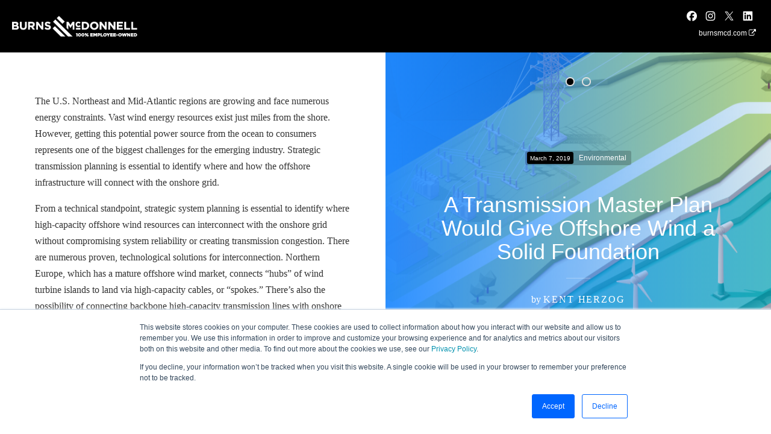

--- FILE ---
content_type: text/html; charset=UTF-8
request_url: https://blog.burnsmcd.com/transmission-master-plan-would-give-offshore-wind-solid-foundation
body_size: 9925
content:
<!doctype html><!--[if lt IE 7]>
<html class="no-js lt-ie9 lt-ie8 lt-ie7" lang="en">
<![endif]--><!--[if IE 7]>
<html class="no-js lt-ie9 lt-ie8" lang="en">
<![endif]--><!--[if IE 8]>
<html class="no-js lt-ie9" lang="en">
<![endif]--><!--[if gt IE 8]>
<!--><html class="no-js" lang="en"><!--
<![endif]--><head>
    <!-- Google Tag Manager -->
    <script>(function(w,d,s,l,i){w[l]=w[l]||[];w[l].push({'gtm.start':
    new Date().getTime(),event:'gtm.js'});var f=d.getElementsByTagName(s)[0],
    j=d.createElement(s),dl=l!='dataLayer'?'&l='+l:'';j.async=true;j.src=
    'https://www.googletagmanager.com/gtm.js?id='+i+dl;f.parentNode.insertBefore(j,f);
    })(window,document,'script','dataLayer','GTM-MGCCSJG');</script>
    <!-- End Google Tag Manager -->
    <meta charset="utf-8">
    <meta http-equiv="X-UA-Compatible" content="IE=edge,chrome=1">
    <meta name="author" content="Kent Herzog">
    <meta name="description" content="Mobilizing the U.S. offshore wind market will require collaboration and consensus. Building a thorough master plan for transmission interconnections and infrastructure investments will allow offshore wind to become a prominent power source. ">
    <meta name="generator" content="HubSpot">
    <title>A Transmission Master Plan Would Give Offshore Wind a Solid Foundation</title>
     
    <link rel="shortcut icon" href="https://blog.burnsmcd.com/hs-fs/hub/477837/file-2599216070.ico">
    
    <meta name="viewport" content="width=device-width, initial-scale=1">

    <script src="/hs/hsstatic/jquery-libs/static-1.4/jquery/jquery-1.11.2.js"></script>
<script src="/hs/hsstatic/jquery-libs/static-1.4/jquery-migrate/jquery-migrate-1.2.1.js"></script>
<script>hsjQuery = window['jQuery'];</script>
    <meta property="og:description" content="Mobilizing the U.S. offshore wind market will require collaboration and consensus. Building a thorough master plan for transmission interconnections and infrastructure investments will allow offshore wind to become a prominent power source. ">
    <meta property="og:title" content="A Transmission Master Plan Would Give Offshore Wind a Solid Foundation">
    <meta name="twitter:description" content="Mobilizing the U.S. offshore wind market will require collaboration and consensus. Building a thorough master plan for transmission interconnections and infrastructure investments will allow offshore wind to become a prominent power source. ">
    <meta name="twitter:title" content="A Transmission Master Plan Would Give Offshore Wind a Solid Foundation">

    

    
    <style>
a.cta_button{-moz-box-sizing:content-box !important;-webkit-box-sizing:content-box !important;box-sizing:content-box !important;vertical-align:middle}.hs-breadcrumb-menu{list-style-type:none;margin:0px 0px 0px 0px;padding:0px 0px 0px 0px}.hs-breadcrumb-menu-item{float:left;padding:10px 0px 10px 10px}.hs-breadcrumb-menu-divider:before{content:'›';padding-left:10px}.hs-featured-image-link{border:0}.hs-featured-image{float:right;margin:0 0 20px 20px;max-width:50%}@media (max-width: 568px){.hs-featured-image{float:none;margin:0;width:100%;max-width:100%}}.hs-screen-reader-text{clip:rect(1px, 1px, 1px, 1px);height:1px;overflow:hidden;position:absolute !important;width:1px}
</style>

<link rel="stylesheet" href="/hs/hsstatic/AsyncSupport/static-1.501/sass/comments_listing_asset.css">
    <script type="application/ld+json">
{
  "mainEntityOfPage" : {
    "@type" : "WebPage",
    "@id" : "https://blog.burnsmcd.com/transmission-master-plan-would-give-offshore-wind-solid-foundation"
  },
  "author" : {
    "name" : "Kent Herzog",
    "url" : "https://blog.burnsmcd.com/author/kent-herzog",
    "@type" : "Person"
  },
  "headline" : "A Transmission Master Plan Would Give Offshore Wind a Solid Foundation",
  "datePublished" : "2019-03-07T16:09:09.000Z",
  "dateModified" : "2022-09-02T19:09:29.617Z",
  "publisher" : {
    "name" : "Burns & McDonnell Engineering Co",
    "logo" : {
      "url" : "/hs/hsstatic/content_shared_assets/static-1.4081/img/vast.png",
      "@type" : "ImageObject"
    },
    "@type" : "Organization"
  },
  "@context" : "https://schema.org",
  "@type" : "BlogPosting",
  "image" : [ "https://amplifiedperspectives.burnsmcd.com/hubfs/CORP_AmplifiedPerspectives/assets/OffshoreWind/transmission-master-plan-would-give-offshore-wind-solid-foundation-Kent-Herzog-Amplifed-Perspectives-Burns-McDonnell.jpg" ]
}
</script>


    

<!--pixel updated 021021 per JS email-->
<script src="//assets.adobedtm.com/175f7caa2b90/c50e2b4aec59/launch-9efbd7c253c9.min.js" async></script>
<!-- Google Tag Manager blog.burnsmcd.com -->
<script>(function(w,d,s,l,i){w[l]=w[l]||[];w[l].push({'gtm.start':
new Date().getTime(),event:'gtm.js'});var f=d.getElementsByTagName(s)[0],
j=d.createElement(s),dl=l!='dataLayer'?'&l='+l:'';j.async=true;j.src=
'https://www.googletagmanager.com/gtm.js?id='+i+dl;f.parentNode.insertBefore(j,f);
})(window,document,'script','dataLayer','GTM-MGCCSJG');</script>
<!-- End Google Tag Manager -->
<!-- Google tag (gtag.js) -->
<script async src="https://www.googletagmanager.com/gtag/js?id=G-MBGXY1N0J5"></script>
<script>
  window.dataLayer = window.dataLayer || [];
  function gtag(){dataLayer.push(arguments);}
  gtag('js', new Date());

  gtag('config', 'G-MBGXY1N0J5');
</script>
<link rel="stylesheet" type="text/css" href="https://cloud.typography.com/6060374/6608372/css/fonts.css">
<link rel="amphtml" href="https://blog.burnsmcd.com/transmission-master-plan-would-give-offshore-wind-solid-foundation?hs_amp=true">

<meta property="og:image" content="https://blog.burnsmcd.com/hubfs/CORP_AmplifiedPerspectives/assets/OffshoreWind/transmission-master-plan-would-give-offshore-wind-solid-foundation-Kent-Herzog-Amplifed-Perspectives-Burns-McDonnell.jpg">
<meta property="og:image:width" content="1000">
<meta property="og:image:height" content="578">
<meta property="og:image:alt" content="A Transmission Master Plan Would Give Offshore Wind a Solid Foundation, Kent Herzog">
<meta name="twitter:image" content="https://blog.burnsmcd.com/hubfs/CORP_AmplifiedPerspectives/assets/OffshoreWind/transmission-master-plan-would-give-offshore-wind-solid-foundation-Kent-Herzog-Amplifed-Perspectives-Burns-McDonnell.jpg">
<meta name="twitter:image:alt" content="A Transmission Master Plan Would Give Offshore Wind a Solid Foundation, Kent Herzog">

<meta property="og:url" content="https://blog.burnsmcd.com/transmission-master-plan-would-give-offshore-wind-solid-foundation">
<meta name="twitter:card" content="summary_large_image">

<link rel="canonical" href="https://blog.burnsmcd.com/transmission-master-plan-would-give-offshore-wind-solid-foundation">
<style>
.CTA-button {
background-color:rgb(255, 255, 255) !important;
border-bottom-color:rgb(0, 86, 185);
border-bottom-left-radius:25px;
border-bottom-right-radius:25px;
border-bottom-style:solid;
border-bottom-width:1px;
border-image-outset:0px;
border-image-repeat:stretch;
border-image-slice:100%;
border-image-source:none;
border-image-width:1;
border-left-color:rgb(0, 86, 185);
border-left-style:solid;
border-left-width:1px;
border-right-color:rgb(0, 86, 185);
border-right-style:solid;
border-right-width:1px;
border-top-color:rgb(0, 86, 185);
border-top-left-radius:25px;
border-top-right-radius:25px;
border-top-style:solid;
border-top-width:1px;
box-sizing:border-box;
color:rgb(0, 86, 185) !important;
cursor:pointer;
display:inline-block;
font-family:Arial;
font-size:18px;
font-stretch:normal;
font-style:normal;
font-variant:normal;
font-weight: 500;
letter-spacing:
normal;
line-height:
normal;
margin: 20px 0px;
padding: 12px 24px;
text-align: center;
text-indent: 0px;
text-rendering: auto;
text-shadow: none;
text-transform: uppercase;
transition-delay: 0s, 0s;
transition-duration: 0.3s, 0.3s;
transition-property:
background-color, color;
transition-timing-function:
ease-in-out, ease-in-out;
text-decoration:none;
word-spacing: 0px;
writing-mode: lr-tb;
-webkit-appearance: none;
-webkit-font-smoothing: antialiased;
-webkit-rtl-ordering: logical;
-webkit-user-select: none;
-webkit-writing-mode:
horizontal-tb;
    -webkit-transition: background-color .3s ease-in-out,color .3s ease-in-out;
    transition: background-color .3s ease-in-out,color .3s ease-in-out;
}
.CTA-button:hover {border-bottom-color:rgb(0, 86, 185); border-top-color:rgb(0, 86, 185); border-left-color:rgb(0, 86, 185); border-right-color:rgb(0, 86, 185); background-color: rgb(0, 86, 185) !important; color: rgb(255, 255, 255) !important; }
</style>
<meta property="og:type" content="article">
<link rel="alternate" type="application/rss+xml" href="https://blog.burnsmcd.com/rss.xml">
<meta name="twitter:domain" content="blog.burnsmcd.com">
<meta name="twitter:site" content="@BurnsMcDonnell">

<meta http-equiv="content-language" content="en-us">
<link rel="stylesheet" href="https://blog.burnsmcd.com/hubfs/hub_generated/template_assets/1/2347167570/1739390919739/template_Hs_Default_Custom_Style.min.css">
<link rel="stylesheet" href="https://blog.burnsmcd.com/hubfs/hub_generated/template_assets/1/5188072489/1739390951397/template_burnsmc-requires.min.css">
<link rel="stylesheet" href="https://blog.burnsmcd.com/hubfs/hub_generated/template_assets/1/5188362341/1739390953821/template_burnsmc.min.css">




    <link rel="stylesheet" type="text/css" href="https://cloud.typography.com/6060374/6608372/css/fonts.css">
    <!-- The style tag has been deprecated. Attached stylesheets are included in the required_head_tags page variable. -->
    
    

  </head>
  





    
    



  


  




  




  




  




  



    
  
  


  



    
  
  


  



    
  
  


  



    
  
  


  



    
  
  


  



    
  
  


  



    
  
  


  



    
  
  


  



    
  
  


  



    
  
  


  



    
  
  


  




  



    
  
  


  




  




  




  




  



    
  
  


  



    
  
  


  



    
  
  


  



    
  
  


  



    
  
  


  



    
  
  


  



    
  
  


  



    
  
  


  



    
  
  


  



    
  
  


  



    
  
  


  



    
  
  


  




  



    
  
  


  



    
  
  


  



    
  
  


  



    
  
  


  




  




  




  




  



    
  
  


  




  




  




  



    
  
  


  




  



    
  
  


  



    
  
  


  



    
  
  


  


  



    
  
  


  



    
  
  


  



    
  
  


  



    
  
  


  



    
  
  


  



    
  
  


  



    
  
  


  




  




  



    
  
  


  



    
  
  


  



    
  
  


  



    
  
  


  



    
  
  


  




  




  




  



    
  
  


  



    
  
  


  



    
  
  


  




  




  




  




  




  




  




  




  




  




  




  




  



    
  
  


  




  




  




  




  



    
  
  


  




  



    
  
  


  



    
  
  


  



    
  
  


  




  




  




  



    
  
  


  




  




  




  



    
  
  


  




  



    
  
  


  



    
  
  


  



    
  
  


  




  



    
  
  


  



    
  
  


  



    
  
  


  



    
  
  


  



    
  
  


  



    
  
  


  



    
  
  


  



    
  
  


  



    
  
  


  



    
  
  


  



    
  
  


  



    
  
  


  




  




  



    
  
  


  



    
  
  


  



    
  
  


  




  




  




  



    
  
  


  



    
  
  


  



    
  
  


  



    
  
  


  



    
  
  


  




  




  




  




  




  



    
  
  


  



    
  
  


  



    
  
  


  



    
  
  


  



    
  
  


  



    
  
  


  



    
  
  


  



    
  
  


  




  



    
  
  


  



    
  
  


  


  



    
  
  


  




  




  



    
  
  


  



    
  
  


  



    
  
  


  



    
  
  


  




  



    
  
  


  




  




  




  




  



    
  
  


  




  



    
  
  


  



    
  
  


  



    
  
  


  



    
  
  


  



    
  
  


  



    
  
  


  



    
  
  


  



    
  
  


  



    
  
  


  



    
  
  


  




  




  



    
  
  


  




  



    
  
  


  



    
  
  


  



    
  
  


  



    
  
  


  




  




  



    
  
  


  



    
  
  


  



    
  
  


  



    
  
  


  



    
  
  


  



    
  
  


  



    
  
  


  



    
  
  


  



    
  
  


  



    
  
  


  



    
  
  


  



    
  
  


  




  




  




  




  




  



    
  
  


  




  



    
  
  


  



    
  
  


  



    
  
  


  



    
  
  


  



    
  
  


  




  



    
  
  


  



    
  
  


  




  



    
  
  


  




  




  



    
  
  


  



    
  
  


  




  




  



    
  
  


  



    
  
  


  



    
  
  


  




  



    
  
  


  



    
  
  


  




  




  




  



    
  
  


  



    
  
  


  



    
  
  


  




  



    
  
  


  



    
  
  


  



    
  
  


  




  



    
  
  


  



    
  
  


  



    
  
  


  



    
  
  


  



    
  
  


  



    
  
  


  



    
  
  


  



    
  
  


  



    
  
  


  



    
  
  


  



    
  
  


  



    
  
  


  



    
  
  


  



    
  
  


  



    
  
  


  



    
  
  


  



    
  
  


  



    
  
  


  



    
  
  


  



    
  
  


  



    
  
  


  




  




  



    
  
  


  




  



    
  
  


  



    
  
  


  



    
  
  


  



    
  
  


  



    
  
  


  



    
  
  


  



    
  
  


  



    
  
  


  



    
  
  


  



    
  
  


  



    
  
  


  



    
  
  


  




  




  




  




  



    
  
  


  



    
  
  


  



    
  
  


  




  



    
  
  


  




  



    
  
  


  



    
  
  


  



    
  
  


  



    
  
  


  



    
  
  


  



    
  
  


  




  



    
  
  


  



    
  
  


  




  



    
  
  


  



    
  
  


  



    
  
  


  



    
  
  


  




  




  




  



    
  
  


  



    
  
  


  



    
  
  


  




  




  




  



    
  
  


  




  



    
  
  


  




  



    
  
  


  



    
  
  


  



    
  
  


  



    
  
  


  



    
  
  


  



    
  
  


  




  



    
  
  


  



    
  
  


  



    
  
  


  




  




  



    
  
  


  



    
  
  


  



    
  
  


  



    
  
  


  



    
  
  


  



    
  
  


  



    
  
  


  



    
  
  


  



    
  
  


  



    
  
  


  



    
  
  


  



    
  
  


  



    
  
  


  




  




  




  




  




  



    
  
  


  



    
  
  


  




  



    
  
  


  



    
  
  


  



    
  
  


  




  



    
  
  


  



    
  
  


  



    
  
  


  



    
  
  


  




  




  



    
  
  


  



    
  
  


  




  



    
  
  


  



    
  
  


  



    
  
  


  



    
  
  


  




  



    
  
  


  



    
  
  


  



    
  
  


  



    
  
  


  



    
  
  


  



    
  
  


  




  




  




  




  




  



    
  
  


  




  




  



    
  
  


  



    
  
  


  




  



    
  
  


  




  




  




  



    
  
  


  



    
  
  


  



    
  
  


  



    
  
  


  



    
  
  


  



    
  
  


  



    
  
  


  



    
  
  


  



    
  
  


  




  



    
  
  


  




  



    
  
  


  



    
  
  


  



    
  
  


  



    
  
  


  



    
  
  


  



    
  
  


  



    
  
  


  



    
  
  


  



    
  
  


  



    
  
  


  



    
  
  


  



    
  
  


  



    
  
  


  




  
  
  

  
   
  
   
  
   
  
   
  
   
  



  
  
  
  
  
  
  

  
  
  
  
  
  

  

  
   
  
  
  
  
  
  
  
  
  
  
  
  
  
  
  
  
  
  
  
  
  
  
  
  
  
  
  
  
  
  
  
  
  
  
  
  
  
  
  
  
  
  
  
  
  
  
  
  
  
  
  
  
  
  
  
  
  
  
  
  
  
  
  
  
  
  
  
  
  
  
  
  
  
  
  
  
  
  
  
  
  
  
  
  
  
  
  
  
  
  
  
  
  
  
  
  
  
  
  
  
  
  
  
  
  
  
  
  
  
  
  
  
  
  
  
  
  
  
  
  
  
  
  
  
  
  
  
  
  
  
  
  
  
  
  
  
  
  
  
  
  
  
  
  
  
  
  
  
  
  
  
  
  
  
  
  
  
  
  
  
  
  
  
  
  
  
  
  
  
  
  
  
  
  
  
  
  
  
  
  
  
  
  
  
  
  
  
  
  
  
  
  
  
  
  
  
  
  
  
  
  
  
  
  
  
  
  
  
  
  
  
  
  
  
  
  
  
  
  
  
  
  
  
  
  
  
  
  
  
  
  
  
  
  
  
  
  
  
  
  
  
  
  
  
  
  
  
  
  
  
  
  
  
  
  
  
  
  
  
  
  
  
  
  
  
  
  
  
  
  
  
  
  
  
  
  
  
  
  
  
  
  
  
  
  
  
  
  
  
  
  
  
  
  
  
  
  
  
  
  
  
  
  
  
  
  
  
  
  
  
  
  
  
  
  
  
  
  
  
  
  
  
  
  
  
  
  
  
  
  
  
  
  
  
  
  
  
  
  
  
  
  
  
  
  
  
  
  
  
  
  
  
  
  
  
  
  
  
  
  
  
  
  
  
  
  
  
  
  
  
  
  
  
  
  
  
  
  
  
  
  
  
  
  
  
  
  
  
  
  
  
  
  
  
  
  
  
  
  
  
  
  
  
  
  
  
  
  
  
  
  
  
  
  
  
  
  
  
  
  
  
  
  
  
  
  
  
  
  
  
  
  
  
  
  
  
  
  
  
  
  
  
  
  
  
  
  
  
  
  
  
  
  
  
  
  
  
  
  
  
  
  
  
  
  
  
  
  
  
  
  
  
  
  
  
  
  
  
  
  
  
  
  
  
  
  
  
  
  
  
  
  
  
  
  
  
  
  
  
  
  
  
  
  
  
  
  
  
  
  
  
  
  
  
  
  
  
  
  
  
  
  
  
  
  
  
  
  
  
  
  
  
  
  
  
  
  
  
  
  
  
  <body class="blog   hs-content-id-7823616073 hs-blog-post hs-content-path-transmission-master-plan-would-give-offshore-wind- hs-content-name-a-transmission-master-plan-would-give-offshore-win hs-blog-name-burns-mcdonnell-blog hs-blog-id-5182789362" style="">
    <!-- Google Tag Manager (noscript) -->
    <noscript><iframe src="https://www.googletagmanager.com/ns.html?id=GTM-MGCCSJG" height="0" width="0" style="display:none;visibility:hidden"></iframe></noscript>
    <!-- End Google Tag Manager (noscript) -->
  <div class="body-page-wrapper fullheight">
    <!--stopindex-->

    <style>
  .nav-social .nav-item {
  padding-bottom: 0px
  }
  .nav-social .fa-facebook:before {
  content: "";
  display: inline-block;
  width: 17px; /* match your icon size */
  height: 17px;
  background-image: url("https://blog.burnsmcd.com/hubfs/BMcD_Web_Assets/icons/social/Facebook-White-Small.svg") !important;
  background-size: contain;
  background-repeat: no-repeat;
  background-position: center;
}
   .nav-social .fa-instagram:before {
  content: "";
  display: inline-block;
  width: 17px; /* match your icon size */
  height: 17px;
  background-image: url("https://blog.burnsmcd.com/hubfs/BMcD_Web_Assets/icons/social/Instagram-White-Small.svg") !important;
  background-size: contain;
  background-repeat: no-repeat;
  background-position: center;
}
  
   .nav-social .fa-linkedin:before {
  content: "";
  display: inline-block;
  width: 17px; /* match your icon size */
  height: 17px;
  background-image: url("https://blog.burnsmcd.com/hubfs/BMcD_Web_Assets/icons/social/X-White-Small.svg") !important;
  background-size: contain;
  background-repeat: no-repeat;
  background-position: center;
}
     .nav-social .fa-twitter:before {
  content: "";
  display: inline-block;
  width: 17px; /* match your icon size */
  height: 17px;
  background-image: url("https://blog.burnsmcd.com/hubfs/BMcD_Web_Assets/icons/social/LinkedIn-White-Small.svg") !important;
  background-size: contain;
  background-repeat: no-repeat;
  background-position: center;
}
  .header-block.pull-left {padding-top:0px !important}
  .pull-left {
   position: absolute;
    top: 50%;
    left: 20px;
    transform: translateY(-50%);
    max-width:230px;
  }
  .pull-left .burns-logo img {padding:0px !important}
  .bmb-logo {
  position: absolute;
    top: 50%;
    left: 50%;
    transform: translate(-50%, -50%);
    max-width:300px;
      max-height: 35px;
    width:auto;
  }
  .bmb-logo img {width:100%}
  
  @media(max-width:800px){
  .pull-left {
   display:none
  }
    .bmb-logo {
   position: absolute;
    top: 50%;
    left: 20px;
    transform: translate(0%, -50%);
     
    max-width:150px;
  }
  }
</style>
<header class="header header-container-wrapper">
  <div class="container-fluid">
    <div class="header-container">

      <div class="header-block pull-left"> 
        <span id="hs_cos_wrapper_linked_image" class="hs_cos_wrapper hs_cos_wrapper_widget hs_cos_wrapper_type_linked_image" style="" data-hs-cos-general-type="widget" data-hs-cos-type="linked_image"><a href="https://blog.burnsmcd.com" id="hs-link-linked_image" style="border-width:0px;border:0px;"><img src="https://blog.burnsmcd.com/hubfs/burns-blog-logo.png" class="hs-image-widget " style="border-width:0px;border:0px;" alt="Burns &amp; McDonnell" title="Burns &amp; McDonnell"></a></span>
        
      </div>
      <section class="bmb-logo">
       
      </section>

      <div class="header-block pull-right">

        <nav class="nav nav-right nav-social">
          <ul class="nav-list">
            <li class="nav-item">
              <a href="https://www.facebook.com/BurnsMcDonnell/" class="nav-link" target="_blank">
                <i class="fa fa-facebook"></i>
              </a>
            </li>
            <li class="nav-item">
              <a href="https://www.instagram.com/burnsmcdonnell/" class="nav-link" target="_blank">
                <i class="fa fa-instagram"></i>
              </a>
            </li>
            <li class="nav-item">
              <a href="https://www.linkedin.com/company/burns-%26-mcdonnell/" class="nav-link" target="_blank">
                <i class="fa fa-linkedin"></i>
              </a>
            </li>
            <li class="nav-item">
              <a href="https://twitter.com/BurnsMcDonnell" class="nav-link" target="_blank">
                <i class="fa fa-twitter"></i>
              </a>
            </li>
          </ul>
        </nav>
    
        
        <div class="block-link">
          <a href="//www.burnsmcd.com/" class="block-link corp-link" target="_blank">burnsmcd.com <i class="fa fa-external-link"></i></a>
        </div>
      </div>

    </div>
  </div>
</header><!--END: header wrapper -->
    <!--startindex-->
 
    <div class="body-container-wrapper fullheight">
      <div class="body-container fullheight">

        <div class="page-columns">
              
            
           	<div class="page-column-right highlight-section highlight-wide" style="background-image: url(https://blog.burnsmcd.com/hubfs/CORP_AmplifiedPerspectives/assets/OffshoreWind/transmission-master-plan-would-give-offshore-wind-solid-foundation-Kent-Herzog-Amplifed-Perspectives-Burns-McDonnell.jpg);">
            
            
            
            
          <div class="page-column-inner">
            <div class="flexrow-container js-tabs">
                
                  <ul class="flex-row row-start flex-row-spacing tab-links">
                      
                      
                      
                    
                        
                            
                             
                            <li class="tab-link active">
                              <a class="tab-anchor">Post Meta</a>
                            </li>
                            <li class="tab-link">
                              <a class="tab-anchor">Related Post</a>
                            </li>
                            
                        
                    
                        
                    
                    
                   
                  </ul>
                
               <!--tabjones -->          <div class="flex-row row-fill tab-content">

                <div class="tab-pane" id="tab-1">
                  <div class="container-fluid flexrow-container article-info-panel">
                    <div class="flex-row text-center">
                      <div class="post-meta">
                        <span class="post-meta-super">March 7, 2019</span>

                        

                          
                        

                        
                          

                        <span class="post-meta-static"><span class="topic-text">Environmental</span></span>
                        

                          
                        

                        
                          
                        

                          
                        
                      </div>
                    </div>

                    <div class="flex-row text-center article-name-line">
                      <h1 id="hubspot-name" class="h2 post-title hubspot-editable smart-audio-trig" data-hubspot-form-id="name" data-hubspot-name="Blog Title"><span id="hs_cos_wrapper_name" class="hs_cos_wrapper hs_cos_wrapper_meta_field hs_cos_wrapper_type_text" style="" data-hs-cos-general-type="meta_field" data-hs-cos-type="text">A Transmission Master Plan Would Give Offshore Wind a Solid Foundation</span></h1>
                    </div>
                    <div class="flex-row text-center author-line">
                      
                      by <span class="author-name post-author-name">Kent Herzog</span>
                      
                    </div>
                  </div>
                </div><!--end tab -->
<!-- aaron additional logic -->


                   

  

  
                       
                           
                            
                      <script>
                console.log("test this sect", '')
                </script>

               <div class="tab-pane" id="tab-2">
                 <div class="related-posts no-mobile">


                       <h2 class="h4 title">Related Posts</h2>

                         <ul class="related-posts-list">
                         
                            
                         

                         <li class="related-post">
                           <div class="post-meta related-meta">
                             <span class="post-meta-super">September 16, 2025</span>

                             
                               
                               <span class="post-meta-static"><a class="topic-text" href="https://blog.burnsmcd.com/topic/environmental">Environmental</a></span>
                               
                               
                               
                               
                               
                             
                           </div>
                           <div class="h3 related-title">
                             <a href="https://blog.burnsmcd.com/whats-new-in-the-race-to-streamline-and-fasttrack-infrastructure-permitting">What’s New in the Race to Streamline and Fast-Track Infrastructure Permitting</a>
                           </div>
                           <div class="related-author">
                             <span class="author-by">by </span><span class="author-name">Danielle Woodring</span>
                           </div>
                         </li>
                         
                         
                            
                         

                         <li class="related-post">
                           <div class="post-meta related-meta">
                             <span class="post-meta-super">July 24, 2025</span>

                             
                               
                               <span class="post-meta-static"><a class="topic-text" href="https://blog.burnsmcd.com/topic/environmental">Environmental</a></span>
                               
                             
                           </div>
                           <div class="h3 related-title">
                             <a href="https://blog.burnsmcd.com/qa-environmental-emergency-response-and-the-path-to-restoration">Q&amp;A: Environmental Emergency Response and the Path to Restoration</a>
                           </div>
                           <div class="related-author">
                             <span class="author-by">by </span><span class="author-name">The Burns &amp; McDonnell Team</span>
                           </div>
                         </li>
                         
                         
                            
                         

                         <li class="related-post">
                           <div class="post-meta related-meta">
                             <span class="post-meta-super">July 10, 2025</span>

                             
                               
                               <span class="post-meta-static"><a class="topic-text" href="https://blog.burnsmcd.com/topic/environmental">Environmental</a></span>
                               
                               
                               
                             
                           </div>
                           <div class="h3 related-title">
                             <a href="https://blog.burnsmcd.com/regulations-and-emissions-tracking-push-utilities-toward-sf6-alternatives">Regulations and Emissions Tracking Push Utilities Toward SF₆ Alternatives</a>
                           </div>
                           <div class="related-author">
                             <span class="author-by">by </span><span class="author-name">Zach Sutherland</span>
                           </div>
                         </li>
                         
                         
                         </ul>

                 </div>
               </div><!--END: tab-->
                   
                   




                   

  

  
                       




                   
                   
                <!-- end aaron additional logic -->
              </div><!--END: tab-content--><!--END: tab-content-->
              <div class="flex-row row-end text-center flex-row-spacing social-sharing-wrapper">
                <h6 class="title">Share</h6>
                <nav class="nav nav-social">
                  <ul class="nav-list">
                    <li class="nav-item">
                      <a href="https://www.facebook.com/sharer/sharer.php?u=https://blog.burnsmcd.com/transmission-master-plan-would-give-offshore-wind-solid-foundation" target="_blank" class="nav-link">
                        <i class="fa fa-facebook"></i>
                      </a>
                    </li>
                    <li class="nav-item">
                      <a href="https://www.linkedin.com/shareArticle?mini=true&amp;url=https://blog.burnsmcd.com/transmission-master-plan-would-give-offshore-wind-solid-foundation&amp;title=&amp;summary=&amp;source=" target="_blank" class="nav-link">
                        <i class="fa fa-linkedin"></i>
                      </a>
                    </li>
                    <li class="nav-item">
                      <a href="https://twitter.com/intent/tweet?url=https://blog.burnsmcd.com/transmission-master-plan-would-give-offshore-wind-solid-foundation&amp;text=A%20Transmission%20Master%20Plan%20Would%20Give%20Offshore%20Wind%20a%20Solid%20Foundation" class="nav-link" target="_blank">
                        <i class="fa fa-twitter"></i>
                      </a>
                    </li>
                  </ul>
                </nav>
              </div>
            </div>
          <!---->
          </div><!--END: page-column-inner -->
          </div><!--END: page-column-right -->
          <div class="page-column-left js-scrollprogress">
          <div class="page-column-inner">

            <div class="span12 widget-span widget-type-blog_content page-section" style="" data-widget-type="blog_content" data-x="0" data-w="12">
              <div class="blog-section smart-audio-trig">
                <div class="blog-post-wrapper cell-wrapper">
                  <div class="section post-body rich-text">
                    
                    <!-- smart audio code -->
                   
                    
                    <script>
const textSelector = encodeURIComponent(btoa('.smart-audio-trig'));
  console.log("textSelector:",textSelector)
 
</script>

<script type="text/javascript" src="https://trinitymedia.ai/player/trinity/2900006409/?pageURL=https%3A%2F%2Fblog.burnsmcd.com%2Ftransmission-master-plan-would-give-offshore-wind-solid-foundation&amp;textSelector=LnNtYXJ0LWF1ZGlvLXRyaWc%3D&amp;voiceId=Patricia&amp;voiceGender=Female"></script> 
  <div class="trinityAudioPlaceholder smart-content" style="max-width:800px"></div><br>

                     <span id="hs_cos_wrapper_post_body" class="hs_cos_wrapper hs_cos_wrapper_meta_field hs_cos_wrapper_type_rich_text" style="" data-hs-cos-general-type="meta_field" data-hs-cos-type="rich_text"><p>The U.S. Northeast and Mid-Atlantic regions are growing and face numerous energy constraints. Vast wind energy resources exist just miles from the shore. However, getting this potential power source from the ocean to consumers represents one of the biggest challenges for the emerging industry. Strategic transmission planning is essential to identify where and how the offshore infrastructure will connect with the onshore grid.</p>
<!--more-->
<p>From a technical standpoint, strategic system planning is essential to identify where high-capacity offshore wind resources can interconnect with the onshore grid without compromising system reliability or creating transmission congestion. There are numerous proven, technological solutions for interconnection. Northern Europe, which has a mature offshore wind market, connects “hubs” of wind turbine islands to land via high-capacity cables, or “spokes.” There’s also the possibility of connecting backbone high-capacity transmission lines with onshore substations.</p>
<p>While potential technical solutions are fairly straightforward, gaining the permits to execute potential projects is not a simple process. Because transmission lines cross numerous local, state and federal boundaries, planning and permitting involves a complex collection of local governments, federal stakeholders, state governments and utility regulatory commissions, sometimes including the U.S. Congress and the president. Each state and regulatory commission has its own energy policy and framework. Each has its own methods for cost allocation and environmental rules. In addition, any plan must also meet Federal Energy Regulatory Commission (FERC), independent system operator (ISO) and regional transmission operator (RTO) requirements.</p>
<p>Offshore wind, with its 30 percent to 60 percent capacity factor, is a reliable and clean source of power and is becoming a larger part of state renewable portfolio standards and clean energy standards across the region. For example, Massachusetts has a renewable energy goal that includes aiming for more than 1,500 megawatts (MW) of offshore wind resources. In his recent State of the State address, New York Gov. Andrew Cuomo announced plans to increase the state’s offshore wind energy targets to 9,000 MW by 2035. Maryland legislators are looking to boost the state’s renewable portfolio standard to 50 percent by 2030, including 1,200 MW of offshore wind. &nbsp;</p>
<p>A regional offshore wind transmission master plan, developed in coordination with the states, ISOs, RTOs and federal agencies involved, can set forth common standards, policies and financing mechanisms to enable offshore wind interconnection. Such a plan would also identify transmission corridors and essential infrastructure investments needed to support the renewable energy goals of the states within the region.</p>
<p>&nbsp;</p>
<p><strong>As the U.S. power industry begins to transform the country’s offshore wind potential into a reality, it will need to consider how a large-scale generation and transmission system should be built.</strong></p>
<p><strong><!--HubSpot Call-to-Action Code --><span class="hs-cta-wrapper" id="hs-cta-wrapper-a5adbd99-8f59-407c-a80c-bd6f24eb5b3f"><span class="hs-cta-node hs-cta-a5adbd99-8f59-407c-a80c-bd6f24eb5b3f" id="hs-cta-a5adbd99-8f59-407c-a80c-bd6f24eb5b3f"><!--[if lte IE 8]><div id="hs-cta-ie-element"></div><![endif]--><a href="https://cta-redirect.hubspot.com/cta/redirect/477837/a5adbd99-8f59-407c-a80c-bd6f24eb5b3f" target="_blank" rel="noopener"><img class="hs-cta-img" id="hs-cta-img-a5adbd99-8f59-407c-a80c-bd6f24eb5b3f" style="border-width:0px;margin: 0 auto; display: block; margin-top: 20px; margin-bottom: 20px" src="https://no-cache.hubspot.com/cta/default/477837/a5adbd99-8f59-407c-a80c-bd6f24eb5b3f.png" alt="Read the White Paper" align="middle"></a></span><script charset="utf-8" src="/hs/cta/cta/current.js"></script><script type="text/javascript"> hbspt.cta._relativeUrls=true;hbspt.cta.load(477837, 'a5adbd99-8f59-407c-a80c-bd6f24eb5b3f', {"useNewLoader":"true","region":"na1"}); </script></span><!-- end HubSpot Call-to-Action Code --></strong></p></span>
                  </div>
                </div>
              </div>
            </div> <!--end listing view wrapper -->
            <div class="span12 widget-span page-section">


                
                <ul class="topics-inline-list">
                  
                  <li class="topics-inline-item">
                      <a class="topic-link" href="https://blog.burnsmcd.com/topic/environmental">Environmental</a>
                    </li>
                  
                  <li class="topics-inline-item">
                      <a class="topic-link" href="https://blog.burnsmcd.com/topic/power">Power</a>
                    </li>
                  
                </ul>
                


            </div>
            <div class="span12 widget-span page-section author-section">
              <div class="blog-author-block">
                
                  <div class="author-info-block">
                    <div class="author-info-block-inner">
                      by <span class="author-name post-author-name">Kent Herzog</span>
                      
                      <div class="hs-author-avatar" style="background-image: url(https://blog.burnsmcd.com/hubfs/Blog%20Images/Authors/Herzog-Kent-Burns-McDonnell.jpg);" title="Kent Herzog">
                      </div>
                    </div>
                  </div>
                  <div class="author-description-block">
                    <em>
                      Kent Herzog, PE, PMP, is managing director in the Northeast U.S. for 1898 &amp; Co., part of Burns &amp; McDonnell. In his role, he leads a team providing utility, technology and management consulting services. With more than two decades of advisory, engineering and construction experience, Kent has developed, directed and consulted on billions of dollars in projects.
                    </em>
                  </div>

                
              </div>
            </div>

            <div class="page-section comment-section">
                <div class="span12 widget-span widget-type-blog_comments " style="" data-widget-type="blog_comments" data-x="0" data-w="12">
                    <div class="cell-wrapper layout-widget-wrapper">
                        <span id="hs_cos_wrapper_blog_comments" class="hs_cos_wrapper hs_cos_wrapper_widget hs_cos_wrapper_type_blog_comments" style="" data-hs-cos-general-type="widget" data-hs-cos-type="blog_comments">
<div class="section post-footer">
    <div id="comments-listing" class="new-comments"></div>
    
</div>

</span>
                    </div><!--end layout-widget-wrapper -->
                </div><!--end widget-span -->
            </div>

            
             <div class="page-section">
           <div class="related-posts onwhite mobile-only">
               
              
                 
                 
                   <h2 class="h4 title">Related Posts</h2>
                   <ul class="related-posts-list">
                   
                   

                   <li class="related-post">
                     <div class="post-meta related-meta">
                       <span class="post-meta-super">March 7, 2019</span>

                       
                         

                         <span class="post-meta-static"><a class="topic-text" href="https://blog.burnsmcd.com/topic/environmental">Environmental</a></span>
                         

                         
                         

                         
                         
                       
                     </div>
                     <div class="h3 related-title">
                       <a href="https://blog.burnsmcd.com/whats-new-in-the-race-to-streamline-and-fasttrack-infrastructure-permitting">What’s New in the Race to Streamline and Fast-Track Infrastructure Permitting</a>
                     </div>
                     <div class="related-author">
                       <span class="author-by">by </span><span class="author-name">Danielle Woodring</span>
                     </div>
                   </li>
                   
                   
                   

                   <li class="related-post">
                     <div class="post-meta related-meta">
                       <span class="post-meta-super">March 7, 2019</span>

                       
                         

                         <span class="post-meta-static"><a class="topic-text" href="https://blog.burnsmcd.com/topic/environmental">Environmental</a></span>
                         
                       
                     </div>
                     <div class="h3 related-title">
                       <a href="https://blog.burnsmcd.com/qa-environmental-emergency-response-and-the-path-to-restoration">Q&amp;A: Environmental Emergency Response and the Path to Restoration</a>
                     </div>
                     <div class="related-author">
                       <span class="author-by">by </span><span class="author-name">The Burns &amp; McDonnell Team</span>
                     </div>
                   </li>
                   
                   
                   

                   <li class="related-post">
                     <div class="post-meta related-meta">
                       <span class="post-meta-super">March 7, 2019</span>

                       
                         

                         <span class="post-meta-static"><a class="topic-text" href="https://blog.burnsmcd.com/topic/environmental">Environmental</a></span>
                         

                         
                         
                       
                     </div>
                     <div class="h3 related-title">
                       <a href="https://blog.burnsmcd.com/regulations-and-emissions-tracking-push-utilities-toward-sf6-alternatives">Regulations and Emissions Tracking Push Utilities Toward SF₆ Alternatives</a>
                     </div>
                     <div class="related-author">
                       <span class="author-by">by </span><span class="author-name">Zach Sutherland</span>
                     </div>
                   </li>
                   
                   

                   </ul>
                 
                  
                  <!-- jones logic  -->
                  
                  
              
                 
                  
                  <!-- jones logic  -->
                  
                  
                  <!-- end logic -->

           </div>
           </div>
           

          </div><!-- END: page-column-inner -->
          <div class="page-column-footer">
            <footer class="footer">
  <div class="page-limit">
    <div class="footer-blocks">
        <div class="footer-block">
          <div class="subscribe js-subscribe-slide">
            <p class="description">Subscribe to your source for timely news, happenings and perspective on issues across the AEC landscape.</p>
            <span id="hs_cos_wrapper_subscribe_burnsmc_blog" class="hs_cos_wrapper hs_cos_wrapper_widget hs_cos_wrapper_type_blog_subscribe" style="" data-hs-cos-general-type="widget" data-hs-cos-type="blog_subscribe"><h3 id="hs_cos_wrapper_subscribe_burnsmc_blog_title" class="hs_cos_wrapper form-title" data-hs-cos-general-type="widget_field" data-hs-cos-type="text"></h3>

<div id="hs_form_target_subscribe_burnsmc_blog_6673"></div>



</span>
            <button class="btn btn-primary open-trigger">Subscribe</button>
            <i class="fa fa-times interactive close-trigger"></i>
          </div>
        </div>
    
        <div class="footer-block">
    
          <div class="footer-inner-block right-inner">
            <nav class="nav nav-social">
              <ul class="nav-list">
                <li class="nav-item">
                  <a href="https://www.facebook.com/BurnsMcDonnell/" class="nav-link" target="_blank">
                    <i class="fa fa-facebook"></i>
                  </a>
                </li>
                <li class="nav-item">
                  <a href="https://www.instagram.com/burnsmcdonnell/" class="nav-link" target="_blank">
                    <i class="fa fa-instagram"></i>
                  </a>
                </li>
                <li class="nav-item">
                  <a href="https://www.linkedin.com/company/burns-%26-mcdonnell/" class="nav-link" target="_blank">
                    <i class="fa fa-linkedin"></i>
                  </a>
                </li>
                <li class="nav-item">
                  <a href="https://twitter.com/BurnsMcDonnell" class="nav-link" target="_blank">
                    <i class="fa fa-twitter"></i>
                  </a>
                </li>
              </ul>
            </nav>
          </div>
    
          <div class="footer-inner-block right-inner">
            <a href="//info.burnsmcd.com/burns-mcdonnell-blog-contact-us" target="_blank" class="title block-link contact-link">Contact</a>
          </div>
          
        </div>
    </div>
  </div>
</footer>
          </div>
          </div> <!-- END: page-column-left -->

        </div><!-- END: page-columns -->

      </div><!--end body -->
    </div><!--end body wrapper -->

  </div>
  <!--stopindex-->

  <!--footer includes-->
<script type="text/javascript" src="https://blog.burnsmcd.com/hubfs/hub_generated/template_assets/1/5188361869/1739390953353/template_jquery.dotdotdot.min.min.js"></script>
<script type="text/javascript" src="https://blog.burnsmcd.com/hubfs/hub_generated/template_assets/1/5188072022/1739390950881/template_scrollpercent.jq.min.js"></script>
<script type="text/javascript" src="https://blog.burnsmcd.com/hubfs/hub_generated/template_assets/1/5188072016/1739390950080/template_quicktabs.jq.min.js"></script>
<script type="text/javascript" src="https://blog.burnsmcd.com/hubfs/hub_generated/template_assets/1/5188361867/1739390952886/template_burnsmc-main.min.js"></script>
<!--footer standard-->
  <!--startindex-->
 
<!-- HubSpot performance collection script -->
<script defer src="/hs/hsstatic/content-cwv-embed/static-1.1293/embed.js"></script>
<script src="/hs/hsstatic/AsyncSupport/static-1.501/js/comment_listing_asset.js"></script>
<script>
  function hsOnReadyPopulateCommentsFeed() {
    var options = {
      commentsUrl: "https://api-na1.hubapi.com/comments/v3/comments/thread/public?portalId=477837&offset=0&limit=1000&contentId=7823616073&collectionId=5182789362",
      maxThreadDepth: 1,
      showForm: false,
      
      skipAssociateContactReason: 'blogComment',
      disableContactPromotion: true,
      
      target: "hs_form_target_97ce5b56-4ef9-42c6-ac8a-9edb79d37fc1",
      replyTo: "Reply to <em>{{user}}</em>",
      replyingTo: "Replying to {{user}}"
    };
    window.hsPopulateCommentsFeed(options);
  }

  if (document.readyState === "complete" ||
      (document.readyState !== "loading" && !document.documentElement.doScroll)
  ) {
    hsOnReadyPopulateCommentsFeed();
  } else {
    document.addEventListener("DOMContentLoaded", hsOnReadyPopulateCommentsFeed);
  }

</script>


    <!--[if lte IE 8]>
    <script charset="utf-8" src="https://js.hsforms.net/forms/v2-legacy.js"></script>
    <![endif]-->

<script data-hs-allowed="true" src="/_hcms/forms/v2.js"></script>

  <script data-hs-allowed="true">
      hbspt.forms.create({
          portalId: '477837',
          formId: '98130206-2f20-4cef-b33d-2fd9a443e6ff',
          formInstanceId: '6673',
          pageId: '7823616073',
          region: 'na1',
          
          pageName: 'A Transmission Master Plan Would Give Offshore Wind a Solid Foundation',
          
          contentType: 'blog-post',
          
          formsBaseUrl: '/_hcms/forms/',
          
          
          inlineMessage: "Thanks for Subscribing!",
          
          css: '',
          target: '#hs_form_target_subscribe_burnsmc_blog_6673',
          
          formData: {
            cssClass: 'hs-form stacked'
          }
      });
  </script>


<!-- Start of HubSpot Analytics Code -->
<script type="text/javascript">
var _hsq = _hsq || [];
_hsq.push(["setContentType", "blog-post"]);
_hsq.push(["setCanonicalUrl", "https:\/\/blog.burnsmcd.com\/transmission-master-plan-would-give-offshore-wind-solid-foundation"]);
_hsq.push(["setPageId", "7823616073"]);
_hsq.push(["setContentMetadata", {
    "contentPageId": 7823616073,
    "legacyPageId": "7823616073",
    "contentFolderId": null,
    "contentGroupId": 5182789362,
    "abTestId": null,
    "languageVariantId": 7823616073,
    "languageCode": "en-us",
    
    
}]);
</script>

<script type="text/javascript" id="hs-script-loader" async defer src="/hs/scriptloader/477837.js"></script>
<!-- End of HubSpot Analytics Code -->


<script type="text/javascript">
var hsVars = {
    render_id: "fad3f89a-0fa3-4b2f-b2e2-5815cac6c96d",
    ticks: 1767116870613,
    page_id: 7823616073,
    
    content_group_id: 5182789362,
    portal_id: 477837,
    app_hs_base_url: "https://app.hubspot.com",
    cp_hs_base_url: "https://cp.hubspot.com",
    language: "en-us",
    analytics_page_type: "blog-post",
    scp_content_type: "",
    
    analytics_page_id: "7823616073",
    category_id: 3,
    folder_id: 0,
    is_hubspot_user: false
}
</script>


<script defer src="/hs/hsstatic/HubspotToolsMenu/static-1.432/js/index.js"></script>

<!-- Google Tag Manager (noscript) -->
<noscript><iframe src="https://www.googletagmanager.com/ns.html?id=GTM-MGCCSJG" height="0" width="0" style="display:none;visibility:hidden"></iframe></noscript>
<!-- End Google Tag Manager (noscript) -->

<!-- start Main.js DO NOT REMOVE -->
<script src="https://blog.burnsmcd.com/hubfs/hub_generated/template_assets/1/2586825233/1739390922499/template_Burnsmcd_March2015-main.min.js"></script> 

<script src="//fast.wistia.com/static/integrations-hubspot-v1.js" async></script>

<!-- end Main.js -->

<!-- Tracking code added 7/12/2017 -->

<script data-obct type="text/javascript">
/** DO NOT MODIFY THIS CODE**/
!function(_window, _document) {
var OB_ADV_ID='006d430a9d63bd313d5199e3c15bddfdef';
if (_window.obApi) { return; }
var api = _window.obApi = function() {api.dispatch ? api.dispatch.apply(api, arguments) : api.queue.push(arguments);};api.version = '1.0';api.loaded = true;api.marketerId = OB_ADV_ID;api.queue = [];var tag = _document.createElement('script');tag.async = true;tag.src = '//amplify.outbrain.com/cp/obtp.js';tag.type = 'text/javascript';var script = _document.getElementsByTagName('script')[0];script.parentNode.insertBefore(tag, script);}(window, document);
obApi('track', 'PAGE_VIEW');
</script>
<script>
_hsq.push(['addPrivacyConsentListener', function(consent) {
        console.log(consent.allowed); 
    }]);
</script>
<!-- end tracking code  -->
<!--pixel added 040919-->
<script type="text/javascript">_satellite.pageBottom();</script>


<!-- Tracking added 7/12/2017-->
<script data-obct type="text/javascript">
/** DO NOT MODIFY THIS CODE**/
!function(_window, _document) {
var OB_ADV_ID='006d430a9d63bd313d5199e3c15bddfdef';
if (_window.obApi) { return; }
var api = _window.obApi = function() {api.dispatch ? api.dispatch.apply(api, arguments) : api.queue.push(arguments);};api.version = '1.0';api.loaded = true;api.marketerId = OB_ADV_ID;api.queue = [];var tag = _document.createElement('script');tag.async = true;tag.src = '//amplify.outbrain.com/cp/obtp.js';tag.type = 'text/javascript';var script = _document.getElementsByTagName('script')[0];script.parentNode.insertBefore(tag, script);}(window, document);
obApi('track', 'PAGE_VIEW');
</script>

<!-- end Main.js -->



  
</body></html>

--- FILE ---
content_type: text/html; charset=utf-8
request_url: https://www.google.com/recaptcha/enterprise/anchor?ar=1&k=6LdGZJsoAAAAAIwMJHRwqiAHA6A_6ZP6bTYpbgSX&co=aHR0cHM6Ly9ibG9nLmJ1cm5zbWNkLmNvbTo0NDM.&hl=en&v=7gg7H51Q-naNfhmCP3_R47ho&size=invisible&badge=inline&anchor-ms=20000&execute-ms=30000&cb=yglhbjz0oqnu
body_size: 48236
content:
<!DOCTYPE HTML><html dir="ltr" lang="en"><head><meta http-equiv="Content-Type" content="text/html; charset=UTF-8">
<meta http-equiv="X-UA-Compatible" content="IE=edge">
<title>reCAPTCHA</title>
<style type="text/css">
/* cyrillic-ext */
@font-face {
  font-family: 'Roboto';
  font-style: normal;
  font-weight: 400;
  font-stretch: 100%;
  src: url(//fonts.gstatic.com/s/roboto/v48/KFO7CnqEu92Fr1ME7kSn66aGLdTylUAMa3GUBHMdazTgWw.woff2) format('woff2');
  unicode-range: U+0460-052F, U+1C80-1C8A, U+20B4, U+2DE0-2DFF, U+A640-A69F, U+FE2E-FE2F;
}
/* cyrillic */
@font-face {
  font-family: 'Roboto';
  font-style: normal;
  font-weight: 400;
  font-stretch: 100%;
  src: url(//fonts.gstatic.com/s/roboto/v48/KFO7CnqEu92Fr1ME7kSn66aGLdTylUAMa3iUBHMdazTgWw.woff2) format('woff2');
  unicode-range: U+0301, U+0400-045F, U+0490-0491, U+04B0-04B1, U+2116;
}
/* greek-ext */
@font-face {
  font-family: 'Roboto';
  font-style: normal;
  font-weight: 400;
  font-stretch: 100%;
  src: url(//fonts.gstatic.com/s/roboto/v48/KFO7CnqEu92Fr1ME7kSn66aGLdTylUAMa3CUBHMdazTgWw.woff2) format('woff2');
  unicode-range: U+1F00-1FFF;
}
/* greek */
@font-face {
  font-family: 'Roboto';
  font-style: normal;
  font-weight: 400;
  font-stretch: 100%;
  src: url(//fonts.gstatic.com/s/roboto/v48/KFO7CnqEu92Fr1ME7kSn66aGLdTylUAMa3-UBHMdazTgWw.woff2) format('woff2');
  unicode-range: U+0370-0377, U+037A-037F, U+0384-038A, U+038C, U+038E-03A1, U+03A3-03FF;
}
/* math */
@font-face {
  font-family: 'Roboto';
  font-style: normal;
  font-weight: 400;
  font-stretch: 100%;
  src: url(//fonts.gstatic.com/s/roboto/v48/KFO7CnqEu92Fr1ME7kSn66aGLdTylUAMawCUBHMdazTgWw.woff2) format('woff2');
  unicode-range: U+0302-0303, U+0305, U+0307-0308, U+0310, U+0312, U+0315, U+031A, U+0326-0327, U+032C, U+032F-0330, U+0332-0333, U+0338, U+033A, U+0346, U+034D, U+0391-03A1, U+03A3-03A9, U+03B1-03C9, U+03D1, U+03D5-03D6, U+03F0-03F1, U+03F4-03F5, U+2016-2017, U+2034-2038, U+203C, U+2040, U+2043, U+2047, U+2050, U+2057, U+205F, U+2070-2071, U+2074-208E, U+2090-209C, U+20D0-20DC, U+20E1, U+20E5-20EF, U+2100-2112, U+2114-2115, U+2117-2121, U+2123-214F, U+2190, U+2192, U+2194-21AE, U+21B0-21E5, U+21F1-21F2, U+21F4-2211, U+2213-2214, U+2216-22FF, U+2308-230B, U+2310, U+2319, U+231C-2321, U+2336-237A, U+237C, U+2395, U+239B-23B7, U+23D0, U+23DC-23E1, U+2474-2475, U+25AF, U+25B3, U+25B7, U+25BD, U+25C1, U+25CA, U+25CC, U+25FB, U+266D-266F, U+27C0-27FF, U+2900-2AFF, U+2B0E-2B11, U+2B30-2B4C, U+2BFE, U+3030, U+FF5B, U+FF5D, U+1D400-1D7FF, U+1EE00-1EEFF;
}
/* symbols */
@font-face {
  font-family: 'Roboto';
  font-style: normal;
  font-weight: 400;
  font-stretch: 100%;
  src: url(//fonts.gstatic.com/s/roboto/v48/KFO7CnqEu92Fr1ME7kSn66aGLdTylUAMaxKUBHMdazTgWw.woff2) format('woff2');
  unicode-range: U+0001-000C, U+000E-001F, U+007F-009F, U+20DD-20E0, U+20E2-20E4, U+2150-218F, U+2190, U+2192, U+2194-2199, U+21AF, U+21E6-21F0, U+21F3, U+2218-2219, U+2299, U+22C4-22C6, U+2300-243F, U+2440-244A, U+2460-24FF, U+25A0-27BF, U+2800-28FF, U+2921-2922, U+2981, U+29BF, U+29EB, U+2B00-2BFF, U+4DC0-4DFF, U+FFF9-FFFB, U+10140-1018E, U+10190-1019C, U+101A0, U+101D0-101FD, U+102E0-102FB, U+10E60-10E7E, U+1D2C0-1D2D3, U+1D2E0-1D37F, U+1F000-1F0FF, U+1F100-1F1AD, U+1F1E6-1F1FF, U+1F30D-1F30F, U+1F315, U+1F31C, U+1F31E, U+1F320-1F32C, U+1F336, U+1F378, U+1F37D, U+1F382, U+1F393-1F39F, U+1F3A7-1F3A8, U+1F3AC-1F3AF, U+1F3C2, U+1F3C4-1F3C6, U+1F3CA-1F3CE, U+1F3D4-1F3E0, U+1F3ED, U+1F3F1-1F3F3, U+1F3F5-1F3F7, U+1F408, U+1F415, U+1F41F, U+1F426, U+1F43F, U+1F441-1F442, U+1F444, U+1F446-1F449, U+1F44C-1F44E, U+1F453, U+1F46A, U+1F47D, U+1F4A3, U+1F4B0, U+1F4B3, U+1F4B9, U+1F4BB, U+1F4BF, U+1F4C8-1F4CB, U+1F4D6, U+1F4DA, U+1F4DF, U+1F4E3-1F4E6, U+1F4EA-1F4ED, U+1F4F7, U+1F4F9-1F4FB, U+1F4FD-1F4FE, U+1F503, U+1F507-1F50B, U+1F50D, U+1F512-1F513, U+1F53E-1F54A, U+1F54F-1F5FA, U+1F610, U+1F650-1F67F, U+1F687, U+1F68D, U+1F691, U+1F694, U+1F698, U+1F6AD, U+1F6B2, U+1F6B9-1F6BA, U+1F6BC, U+1F6C6-1F6CF, U+1F6D3-1F6D7, U+1F6E0-1F6EA, U+1F6F0-1F6F3, U+1F6F7-1F6FC, U+1F700-1F7FF, U+1F800-1F80B, U+1F810-1F847, U+1F850-1F859, U+1F860-1F887, U+1F890-1F8AD, U+1F8B0-1F8BB, U+1F8C0-1F8C1, U+1F900-1F90B, U+1F93B, U+1F946, U+1F984, U+1F996, U+1F9E9, U+1FA00-1FA6F, U+1FA70-1FA7C, U+1FA80-1FA89, U+1FA8F-1FAC6, U+1FACE-1FADC, U+1FADF-1FAE9, U+1FAF0-1FAF8, U+1FB00-1FBFF;
}
/* vietnamese */
@font-face {
  font-family: 'Roboto';
  font-style: normal;
  font-weight: 400;
  font-stretch: 100%;
  src: url(//fonts.gstatic.com/s/roboto/v48/KFO7CnqEu92Fr1ME7kSn66aGLdTylUAMa3OUBHMdazTgWw.woff2) format('woff2');
  unicode-range: U+0102-0103, U+0110-0111, U+0128-0129, U+0168-0169, U+01A0-01A1, U+01AF-01B0, U+0300-0301, U+0303-0304, U+0308-0309, U+0323, U+0329, U+1EA0-1EF9, U+20AB;
}
/* latin-ext */
@font-face {
  font-family: 'Roboto';
  font-style: normal;
  font-weight: 400;
  font-stretch: 100%;
  src: url(//fonts.gstatic.com/s/roboto/v48/KFO7CnqEu92Fr1ME7kSn66aGLdTylUAMa3KUBHMdazTgWw.woff2) format('woff2');
  unicode-range: U+0100-02BA, U+02BD-02C5, U+02C7-02CC, U+02CE-02D7, U+02DD-02FF, U+0304, U+0308, U+0329, U+1D00-1DBF, U+1E00-1E9F, U+1EF2-1EFF, U+2020, U+20A0-20AB, U+20AD-20C0, U+2113, U+2C60-2C7F, U+A720-A7FF;
}
/* latin */
@font-face {
  font-family: 'Roboto';
  font-style: normal;
  font-weight: 400;
  font-stretch: 100%;
  src: url(//fonts.gstatic.com/s/roboto/v48/KFO7CnqEu92Fr1ME7kSn66aGLdTylUAMa3yUBHMdazQ.woff2) format('woff2');
  unicode-range: U+0000-00FF, U+0131, U+0152-0153, U+02BB-02BC, U+02C6, U+02DA, U+02DC, U+0304, U+0308, U+0329, U+2000-206F, U+20AC, U+2122, U+2191, U+2193, U+2212, U+2215, U+FEFF, U+FFFD;
}
/* cyrillic-ext */
@font-face {
  font-family: 'Roboto';
  font-style: normal;
  font-weight: 500;
  font-stretch: 100%;
  src: url(//fonts.gstatic.com/s/roboto/v48/KFO7CnqEu92Fr1ME7kSn66aGLdTylUAMa3GUBHMdazTgWw.woff2) format('woff2');
  unicode-range: U+0460-052F, U+1C80-1C8A, U+20B4, U+2DE0-2DFF, U+A640-A69F, U+FE2E-FE2F;
}
/* cyrillic */
@font-face {
  font-family: 'Roboto';
  font-style: normal;
  font-weight: 500;
  font-stretch: 100%;
  src: url(//fonts.gstatic.com/s/roboto/v48/KFO7CnqEu92Fr1ME7kSn66aGLdTylUAMa3iUBHMdazTgWw.woff2) format('woff2');
  unicode-range: U+0301, U+0400-045F, U+0490-0491, U+04B0-04B1, U+2116;
}
/* greek-ext */
@font-face {
  font-family: 'Roboto';
  font-style: normal;
  font-weight: 500;
  font-stretch: 100%;
  src: url(//fonts.gstatic.com/s/roboto/v48/KFO7CnqEu92Fr1ME7kSn66aGLdTylUAMa3CUBHMdazTgWw.woff2) format('woff2');
  unicode-range: U+1F00-1FFF;
}
/* greek */
@font-face {
  font-family: 'Roboto';
  font-style: normal;
  font-weight: 500;
  font-stretch: 100%;
  src: url(//fonts.gstatic.com/s/roboto/v48/KFO7CnqEu92Fr1ME7kSn66aGLdTylUAMa3-UBHMdazTgWw.woff2) format('woff2');
  unicode-range: U+0370-0377, U+037A-037F, U+0384-038A, U+038C, U+038E-03A1, U+03A3-03FF;
}
/* math */
@font-face {
  font-family: 'Roboto';
  font-style: normal;
  font-weight: 500;
  font-stretch: 100%;
  src: url(//fonts.gstatic.com/s/roboto/v48/KFO7CnqEu92Fr1ME7kSn66aGLdTylUAMawCUBHMdazTgWw.woff2) format('woff2');
  unicode-range: U+0302-0303, U+0305, U+0307-0308, U+0310, U+0312, U+0315, U+031A, U+0326-0327, U+032C, U+032F-0330, U+0332-0333, U+0338, U+033A, U+0346, U+034D, U+0391-03A1, U+03A3-03A9, U+03B1-03C9, U+03D1, U+03D5-03D6, U+03F0-03F1, U+03F4-03F5, U+2016-2017, U+2034-2038, U+203C, U+2040, U+2043, U+2047, U+2050, U+2057, U+205F, U+2070-2071, U+2074-208E, U+2090-209C, U+20D0-20DC, U+20E1, U+20E5-20EF, U+2100-2112, U+2114-2115, U+2117-2121, U+2123-214F, U+2190, U+2192, U+2194-21AE, U+21B0-21E5, U+21F1-21F2, U+21F4-2211, U+2213-2214, U+2216-22FF, U+2308-230B, U+2310, U+2319, U+231C-2321, U+2336-237A, U+237C, U+2395, U+239B-23B7, U+23D0, U+23DC-23E1, U+2474-2475, U+25AF, U+25B3, U+25B7, U+25BD, U+25C1, U+25CA, U+25CC, U+25FB, U+266D-266F, U+27C0-27FF, U+2900-2AFF, U+2B0E-2B11, U+2B30-2B4C, U+2BFE, U+3030, U+FF5B, U+FF5D, U+1D400-1D7FF, U+1EE00-1EEFF;
}
/* symbols */
@font-face {
  font-family: 'Roboto';
  font-style: normal;
  font-weight: 500;
  font-stretch: 100%;
  src: url(//fonts.gstatic.com/s/roboto/v48/KFO7CnqEu92Fr1ME7kSn66aGLdTylUAMaxKUBHMdazTgWw.woff2) format('woff2');
  unicode-range: U+0001-000C, U+000E-001F, U+007F-009F, U+20DD-20E0, U+20E2-20E4, U+2150-218F, U+2190, U+2192, U+2194-2199, U+21AF, U+21E6-21F0, U+21F3, U+2218-2219, U+2299, U+22C4-22C6, U+2300-243F, U+2440-244A, U+2460-24FF, U+25A0-27BF, U+2800-28FF, U+2921-2922, U+2981, U+29BF, U+29EB, U+2B00-2BFF, U+4DC0-4DFF, U+FFF9-FFFB, U+10140-1018E, U+10190-1019C, U+101A0, U+101D0-101FD, U+102E0-102FB, U+10E60-10E7E, U+1D2C0-1D2D3, U+1D2E0-1D37F, U+1F000-1F0FF, U+1F100-1F1AD, U+1F1E6-1F1FF, U+1F30D-1F30F, U+1F315, U+1F31C, U+1F31E, U+1F320-1F32C, U+1F336, U+1F378, U+1F37D, U+1F382, U+1F393-1F39F, U+1F3A7-1F3A8, U+1F3AC-1F3AF, U+1F3C2, U+1F3C4-1F3C6, U+1F3CA-1F3CE, U+1F3D4-1F3E0, U+1F3ED, U+1F3F1-1F3F3, U+1F3F5-1F3F7, U+1F408, U+1F415, U+1F41F, U+1F426, U+1F43F, U+1F441-1F442, U+1F444, U+1F446-1F449, U+1F44C-1F44E, U+1F453, U+1F46A, U+1F47D, U+1F4A3, U+1F4B0, U+1F4B3, U+1F4B9, U+1F4BB, U+1F4BF, U+1F4C8-1F4CB, U+1F4D6, U+1F4DA, U+1F4DF, U+1F4E3-1F4E6, U+1F4EA-1F4ED, U+1F4F7, U+1F4F9-1F4FB, U+1F4FD-1F4FE, U+1F503, U+1F507-1F50B, U+1F50D, U+1F512-1F513, U+1F53E-1F54A, U+1F54F-1F5FA, U+1F610, U+1F650-1F67F, U+1F687, U+1F68D, U+1F691, U+1F694, U+1F698, U+1F6AD, U+1F6B2, U+1F6B9-1F6BA, U+1F6BC, U+1F6C6-1F6CF, U+1F6D3-1F6D7, U+1F6E0-1F6EA, U+1F6F0-1F6F3, U+1F6F7-1F6FC, U+1F700-1F7FF, U+1F800-1F80B, U+1F810-1F847, U+1F850-1F859, U+1F860-1F887, U+1F890-1F8AD, U+1F8B0-1F8BB, U+1F8C0-1F8C1, U+1F900-1F90B, U+1F93B, U+1F946, U+1F984, U+1F996, U+1F9E9, U+1FA00-1FA6F, U+1FA70-1FA7C, U+1FA80-1FA89, U+1FA8F-1FAC6, U+1FACE-1FADC, U+1FADF-1FAE9, U+1FAF0-1FAF8, U+1FB00-1FBFF;
}
/* vietnamese */
@font-face {
  font-family: 'Roboto';
  font-style: normal;
  font-weight: 500;
  font-stretch: 100%;
  src: url(//fonts.gstatic.com/s/roboto/v48/KFO7CnqEu92Fr1ME7kSn66aGLdTylUAMa3OUBHMdazTgWw.woff2) format('woff2');
  unicode-range: U+0102-0103, U+0110-0111, U+0128-0129, U+0168-0169, U+01A0-01A1, U+01AF-01B0, U+0300-0301, U+0303-0304, U+0308-0309, U+0323, U+0329, U+1EA0-1EF9, U+20AB;
}
/* latin-ext */
@font-face {
  font-family: 'Roboto';
  font-style: normal;
  font-weight: 500;
  font-stretch: 100%;
  src: url(//fonts.gstatic.com/s/roboto/v48/KFO7CnqEu92Fr1ME7kSn66aGLdTylUAMa3KUBHMdazTgWw.woff2) format('woff2');
  unicode-range: U+0100-02BA, U+02BD-02C5, U+02C7-02CC, U+02CE-02D7, U+02DD-02FF, U+0304, U+0308, U+0329, U+1D00-1DBF, U+1E00-1E9F, U+1EF2-1EFF, U+2020, U+20A0-20AB, U+20AD-20C0, U+2113, U+2C60-2C7F, U+A720-A7FF;
}
/* latin */
@font-face {
  font-family: 'Roboto';
  font-style: normal;
  font-weight: 500;
  font-stretch: 100%;
  src: url(//fonts.gstatic.com/s/roboto/v48/KFO7CnqEu92Fr1ME7kSn66aGLdTylUAMa3yUBHMdazQ.woff2) format('woff2');
  unicode-range: U+0000-00FF, U+0131, U+0152-0153, U+02BB-02BC, U+02C6, U+02DA, U+02DC, U+0304, U+0308, U+0329, U+2000-206F, U+20AC, U+2122, U+2191, U+2193, U+2212, U+2215, U+FEFF, U+FFFD;
}
/* cyrillic-ext */
@font-face {
  font-family: 'Roboto';
  font-style: normal;
  font-weight: 900;
  font-stretch: 100%;
  src: url(//fonts.gstatic.com/s/roboto/v48/KFO7CnqEu92Fr1ME7kSn66aGLdTylUAMa3GUBHMdazTgWw.woff2) format('woff2');
  unicode-range: U+0460-052F, U+1C80-1C8A, U+20B4, U+2DE0-2DFF, U+A640-A69F, U+FE2E-FE2F;
}
/* cyrillic */
@font-face {
  font-family: 'Roboto';
  font-style: normal;
  font-weight: 900;
  font-stretch: 100%;
  src: url(//fonts.gstatic.com/s/roboto/v48/KFO7CnqEu92Fr1ME7kSn66aGLdTylUAMa3iUBHMdazTgWw.woff2) format('woff2');
  unicode-range: U+0301, U+0400-045F, U+0490-0491, U+04B0-04B1, U+2116;
}
/* greek-ext */
@font-face {
  font-family: 'Roboto';
  font-style: normal;
  font-weight: 900;
  font-stretch: 100%;
  src: url(//fonts.gstatic.com/s/roboto/v48/KFO7CnqEu92Fr1ME7kSn66aGLdTylUAMa3CUBHMdazTgWw.woff2) format('woff2');
  unicode-range: U+1F00-1FFF;
}
/* greek */
@font-face {
  font-family: 'Roboto';
  font-style: normal;
  font-weight: 900;
  font-stretch: 100%;
  src: url(//fonts.gstatic.com/s/roboto/v48/KFO7CnqEu92Fr1ME7kSn66aGLdTylUAMa3-UBHMdazTgWw.woff2) format('woff2');
  unicode-range: U+0370-0377, U+037A-037F, U+0384-038A, U+038C, U+038E-03A1, U+03A3-03FF;
}
/* math */
@font-face {
  font-family: 'Roboto';
  font-style: normal;
  font-weight: 900;
  font-stretch: 100%;
  src: url(//fonts.gstatic.com/s/roboto/v48/KFO7CnqEu92Fr1ME7kSn66aGLdTylUAMawCUBHMdazTgWw.woff2) format('woff2');
  unicode-range: U+0302-0303, U+0305, U+0307-0308, U+0310, U+0312, U+0315, U+031A, U+0326-0327, U+032C, U+032F-0330, U+0332-0333, U+0338, U+033A, U+0346, U+034D, U+0391-03A1, U+03A3-03A9, U+03B1-03C9, U+03D1, U+03D5-03D6, U+03F0-03F1, U+03F4-03F5, U+2016-2017, U+2034-2038, U+203C, U+2040, U+2043, U+2047, U+2050, U+2057, U+205F, U+2070-2071, U+2074-208E, U+2090-209C, U+20D0-20DC, U+20E1, U+20E5-20EF, U+2100-2112, U+2114-2115, U+2117-2121, U+2123-214F, U+2190, U+2192, U+2194-21AE, U+21B0-21E5, U+21F1-21F2, U+21F4-2211, U+2213-2214, U+2216-22FF, U+2308-230B, U+2310, U+2319, U+231C-2321, U+2336-237A, U+237C, U+2395, U+239B-23B7, U+23D0, U+23DC-23E1, U+2474-2475, U+25AF, U+25B3, U+25B7, U+25BD, U+25C1, U+25CA, U+25CC, U+25FB, U+266D-266F, U+27C0-27FF, U+2900-2AFF, U+2B0E-2B11, U+2B30-2B4C, U+2BFE, U+3030, U+FF5B, U+FF5D, U+1D400-1D7FF, U+1EE00-1EEFF;
}
/* symbols */
@font-face {
  font-family: 'Roboto';
  font-style: normal;
  font-weight: 900;
  font-stretch: 100%;
  src: url(//fonts.gstatic.com/s/roboto/v48/KFO7CnqEu92Fr1ME7kSn66aGLdTylUAMaxKUBHMdazTgWw.woff2) format('woff2');
  unicode-range: U+0001-000C, U+000E-001F, U+007F-009F, U+20DD-20E0, U+20E2-20E4, U+2150-218F, U+2190, U+2192, U+2194-2199, U+21AF, U+21E6-21F0, U+21F3, U+2218-2219, U+2299, U+22C4-22C6, U+2300-243F, U+2440-244A, U+2460-24FF, U+25A0-27BF, U+2800-28FF, U+2921-2922, U+2981, U+29BF, U+29EB, U+2B00-2BFF, U+4DC0-4DFF, U+FFF9-FFFB, U+10140-1018E, U+10190-1019C, U+101A0, U+101D0-101FD, U+102E0-102FB, U+10E60-10E7E, U+1D2C0-1D2D3, U+1D2E0-1D37F, U+1F000-1F0FF, U+1F100-1F1AD, U+1F1E6-1F1FF, U+1F30D-1F30F, U+1F315, U+1F31C, U+1F31E, U+1F320-1F32C, U+1F336, U+1F378, U+1F37D, U+1F382, U+1F393-1F39F, U+1F3A7-1F3A8, U+1F3AC-1F3AF, U+1F3C2, U+1F3C4-1F3C6, U+1F3CA-1F3CE, U+1F3D4-1F3E0, U+1F3ED, U+1F3F1-1F3F3, U+1F3F5-1F3F7, U+1F408, U+1F415, U+1F41F, U+1F426, U+1F43F, U+1F441-1F442, U+1F444, U+1F446-1F449, U+1F44C-1F44E, U+1F453, U+1F46A, U+1F47D, U+1F4A3, U+1F4B0, U+1F4B3, U+1F4B9, U+1F4BB, U+1F4BF, U+1F4C8-1F4CB, U+1F4D6, U+1F4DA, U+1F4DF, U+1F4E3-1F4E6, U+1F4EA-1F4ED, U+1F4F7, U+1F4F9-1F4FB, U+1F4FD-1F4FE, U+1F503, U+1F507-1F50B, U+1F50D, U+1F512-1F513, U+1F53E-1F54A, U+1F54F-1F5FA, U+1F610, U+1F650-1F67F, U+1F687, U+1F68D, U+1F691, U+1F694, U+1F698, U+1F6AD, U+1F6B2, U+1F6B9-1F6BA, U+1F6BC, U+1F6C6-1F6CF, U+1F6D3-1F6D7, U+1F6E0-1F6EA, U+1F6F0-1F6F3, U+1F6F7-1F6FC, U+1F700-1F7FF, U+1F800-1F80B, U+1F810-1F847, U+1F850-1F859, U+1F860-1F887, U+1F890-1F8AD, U+1F8B0-1F8BB, U+1F8C0-1F8C1, U+1F900-1F90B, U+1F93B, U+1F946, U+1F984, U+1F996, U+1F9E9, U+1FA00-1FA6F, U+1FA70-1FA7C, U+1FA80-1FA89, U+1FA8F-1FAC6, U+1FACE-1FADC, U+1FADF-1FAE9, U+1FAF0-1FAF8, U+1FB00-1FBFF;
}
/* vietnamese */
@font-face {
  font-family: 'Roboto';
  font-style: normal;
  font-weight: 900;
  font-stretch: 100%;
  src: url(//fonts.gstatic.com/s/roboto/v48/KFO7CnqEu92Fr1ME7kSn66aGLdTylUAMa3OUBHMdazTgWw.woff2) format('woff2');
  unicode-range: U+0102-0103, U+0110-0111, U+0128-0129, U+0168-0169, U+01A0-01A1, U+01AF-01B0, U+0300-0301, U+0303-0304, U+0308-0309, U+0323, U+0329, U+1EA0-1EF9, U+20AB;
}
/* latin-ext */
@font-face {
  font-family: 'Roboto';
  font-style: normal;
  font-weight: 900;
  font-stretch: 100%;
  src: url(//fonts.gstatic.com/s/roboto/v48/KFO7CnqEu92Fr1ME7kSn66aGLdTylUAMa3KUBHMdazTgWw.woff2) format('woff2');
  unicode-range: U+0100-02BA, U+02BD-02C5, U+02C7-02CC, U+02CE-02D7, U+02DD-02FF, U+0304, U+0308, U+0329, U+1D00-1DBF, U+1E00-1E9F, U+1EF2-1EFF, U+2020, U+20A0-20AB, U+20AD-20C0, U+2113, U+2C60-2C7F, U+A720-A7FF;
}
/* latin */
@font-face {
  font-family: 'Roboto';
  font-style: normal;
  font-weight: 900;
  font-stretch: 100%;
  src: url(//fonts.gstatic.com/s/roboto/v48/KFO7CnqEu92Fr1ME7kSn66aGLdTylUAMa3yUBHMdazQ.woff2) format('woff2');
  unicode-range: U+0000-00FF, U+0131, U+0152-0153, U+02BB-02BC, U+02C6, U+02DA, U+02DC, U+0304, U+0308, U+0329, U+2000-206F, U+20AC, U+2122, U+2191, U+2193, U+2212, U+2215, U+FEFF, U+FFFD;
}

</style>
<link rel="stylesheet" type="text/css" href="https://www.gstatic.com/recaptcha/releases/7gg7H51Q-naNfhmCP3_R47ho/styles__ltr.css">
<script nonce="OwT2L178QzV119vfNYMqeA" type="text/javascript">window['__recaptcha_api'] = 'https://www.google.com/recaptcha/enterprise/';</script>
<script type="text/javascript" src="https://www.gstatic.com/recaptcha/releases/7gg7H51Q-naNfhmCP3_R47ho/recaptcha__en.js" nonce="OwT2L178QzV119vfNYMqeA">
      
    </script></head>
<body><div id="rc-anchor-alert" class="rc-anchor-alert">This reCAPTCHA is for testing purposes only. Please report to the site admin if you are seeing this.</div>
<input type="hidden" id="recaptcha-token" value="[base64]">
<script type="text/javascript" nonce="OwT2L178QzV119vfNYMqeA">
      recaptcha.anchor.Main.init("[\x22ainput\x22,[\x22bgdata\x22,\x22\x22,\[base64]/[base64]/[base64]/[base64]/[base64]/[base64]/[base64]/[base64]/[base64]/[base64]\\u003d\x22,\[base64]\x22,\x22wqlMwr1mwoFkw4R5NMK3JRvCoMO6w7zCucKfWHhHwoBTWDtiw7HDvnPCpmgrTsOYMEPDqn3Dp8KKwp7DuDITw4DChMKjw68kXsKVwr/DjjfDgk7DjDkUwrTDvVPDjW8EP8O1DsK7wqjDuz3DjgnDqcKfwq8Ywq9PCsO0w7YGw7sAXsKKwqgqHsOmWmBjA8O2IsO1SQ5kw6EJwrbCnsO8wqRrwrzCjivDpSd2cRzChy/DgMK2w5VswpvDnDTCuC0ywpXCu8Kdw6DCvxwNwoLDlVLCjcKzcsK4w6nDjcK4wqHDmEIHwoJHwp3Ck8OYBcKIwoPCvyA8LR5tRsKTwqNSTg8EwphVUcKFw7HCsMOVCRXDncOyYsKKU8KmCVUgwr3Cg8Kuek7CocKTIk3CtsKib8Kswoo8aAHClMK5wobDqsOORsK/w5kIw453OCMON3xbw7jCq8OBQ0JNEsOkw47ClsOjwpp7wonDs3RzMcKGw5x/IRDCmMKtw7XDjmXDpgnDu8K8w6dfVw1pw4U4w4fDjcK2w59bwozDgRg7wozCjsOcHkd5wrFTw7cNw4QSwr8hIsOVw41qfkQnFWrCm1YUL2M4wp7Cs0FmBmTDkQjDq8KCKMO2QW7Cv3p/[base64]/Ci8KhPcKnIh3DrHcYGDDDncO7Z0FgbMKKMnPDo8KNAMKTdSjDsnYaw5/DvcO7EcOowqrDlAbCjcKQVkfChVlHw7dHwqNYwotnY8OSC2QjTjYnw4gcJjjDj8KAT8OnwqvDgsK7wqR8BSPDn1bDv1dBRhXDo8OkHMKywqcWesKuPcKARcKGwpMQRzkbVCfCk8KRw5MkwqXCkcKywqgxwqVaw65bEsKKw7cgVcKaw44lCV/DowdAFhzCq1XCqBQ8w7/CmhDDlsKaw6zCnCUeb8K6SGMaWsOmVcOBwrPDksOTw68uw77CusOORlPDkm1/[base64]/[base64]/ChQPDssOhLirDn8O5woEPWRB0FcKAE29dw5FbbcKtwqTCisKmA8K9wofDkMKdwr7CtgNtw5dtw4lew4XCksOMdF7CrG7DtMKCTwU+wrx1wochPsKVWhkIwobCksOBw6Y7FSoIb8KEHMKoUsKWZzA1w6Njw7sddsKeTMORF8KcVMO+w5JZw6TCssKjw7/Co1wvP8OwwoNfw6rDl8O5wr4Owpd9HgZNZsOJw58pw6kKeiTDmGzDscOKKg3ClMO7w7TCigjDshhiLxwoOmbCvDTCr8Khcx5CwrDDicO9NU0JL8OoAHoiwrdFw7lfIMONw7PCvgkhwqB9cnvDgGDDl8O/wo1WCsONUsKewr0xa1PDm8KXwo3CiMKXw5rCocOsZAbCiMOYE8KJwphAJHxCJwzCg8KWw6TClMKGwp/DiRB6AWcKHwjCnMKTVMOpTcKgw73DlcOfwrBUd8OYN8Kbw63DmMOWwqjCnjQKEsKLGjYRPsK2w4VGZcKfdcKSw5/CtMOhEzxyLmvDo8OtWcOGFkk1cEbDmsOsNUlRIkcPwoQow68tH8OcwqoYw6HCqwlocn7ClsK8w5ktwpUHIxU8w7HDqsK1PMOiVSfClsOnw5LCm8KGw7vDhsKUwoXCoy7Dk8K7w4s8wr7Cr8KVDGLChjtWMMKMwonDtcOJwqYfw4VvfsOUw7x3NcKnXMOCwr/DuTJLwrjDrsOEf8KewoZpDEIUwpJIw7TCrcOvwobCnhbCrMKkTxvDhcOPwrnDsUEdwpZSwrJMS8Kbw4UUwoPCoR4UZCRBwpbChkfCsiI/[base64]/DlsOGw7/Cj39kDcKrTiXDhsKkf8O/[base64]/Dg8K9csO8w6Bkw4Z8wpvCk0Nww4tVFxVrVHt3MsObKcOBwq59w7jCscKxwr8NNsKhwqdJJMO+wo52IiMBwpZjw7HCv8OZDcODwrbDr8Kjw6DCjsOeakIoDz7CpBNBGsOtwrLDiWzDiQrCljjClMOjw7QUDX7Du3/DpsO2VsOiw4JtwrVTw7/Cs8KYwoNjQWfDkxtFfAEqwpbDvcKTFcOWwprCgQt7woAXFRXDrMOYZ8K5KcOzesOQw7nDh0IIw73CiMOsw61LwpTDvRrDoMKyMsOQw55Zwo7CkhLCo0xyVzDDhMOUw71kYhzCvl/[base64]/[base64]/w7nCl8KQasOSw6YVHCB9wp8kMlRHShZwHMK0EwjDpsKbQhUCw4o9wozDmsK1dcKaa3zCo2tSwr03PS3DrUA2BcOMwoPDgjTCn39eAsKpYQZuwo/DoGIfw5IEZ8Kawp3Cq8OqD8O2w4TCk3LDuHVew6VYwq/DgcO3wpVKQ8Kbw7DDpcKYw48qAMKjVMK9CQfCpHvCjMKkw7tlacOwL8K7w4UFJcKuw7/CoXUMw5nDug/DgS0YNT17wpQuaMKaw7fDogTDrcKAw5HDizEDHsO9bsK+EVDDgjrCrC43BTrDvU95KsOGIDPDvsOOwrkMFn7Cok/[base64]/[base64]/w7/CksKuNDpRwok5SsKyCsKlwodZNEzCqlNKasOcOibCvcKIF8KFS3vDn3bDjcO1XyMUw6ZBwpnCrCzCmjjCkzDCvcO3woDCr8KCFMOCw6lmJ8Kiw4sZwpVYVMOLCTLCvTgNwrjDvcKAw5XDuUrCqXbCqkpLFsOQPcO7Vw7DicObw6Jqw6d4ZD/[base64]/DhgEhQsKgw5wNwoxew517w7V8wovCjzRZcsKlLsOZwpxfwr7DssOIAMK4ZSHDv8K/w7nCtMKFwqM0CsKVw4rDok8ZG8Kzw60WfEEXQcKHwqIRE0tHw48Wwq1uwobDh8KQw69nw6Nfw57CnmB1TsK7wr/Cs8OPw4PClSTCsMKtExEbw7EHGMK+w5VQKGnCsUzCnlYawqDDmifDv2HDk8KAWcONwrBfwqrCr1jCv2fDgMKhJTPDv8OGdsKww7rDqVRADXfChcO3bVnCo3M8w6zDvMK1W3DDmcOYw58QwoMvB8KQDMKHdyTChl/[base64]/Cn0TCpyPCvW0pRxDCt1rCm8OOK3Iew4F7wpXCrRhrAx9ZTsKxHiHCrcOnYMODwq9MdsO1w4gPw7nDisKPw4M9w44Ow50FIsKCwqkUdWHDoiJBwoAvw7/[base64]/CpcKXwqUUw7LCp2tnw5kjIsKlcMOgwpPDqsKsKRxCwqjChjZJKg9nYMKfw7dwbcOCwqvCtlTDhjVXS8OXPB3DosKqw4nDisKXw7rDvmNBJh4kTnhyEMKcwqtBSlrCj8KHXMK7PDzCp0vDombDlsOkwq3ClA/DusOEwp/CosO8AMOQEMOqNHzClFM/YcKSwpbDkMKgwrHDgMKLw5lRwqVww7jDpcKuQcKywrPCulHDoMKsalXDu8OUwoAHHi7CqsKqMMOTKcKCw5vCi8O/fwnCh3HCpMKNw7krwpp1w7sreUkPIgNuwrjCohzDuC8/Sy5ow65weRYQQsOGH3MKw65xTX0jwqQVKMODVsKiIyPCjDDCicKWw6PDqxrCtMOxM0kzP2rDjMKyw7TDrMO7W8ONI8KPwrPDrXPCucKqDnTDu8KqDcOUw7nCg8OtGV/CqjfDoSTDv8Ome8KsbsOWWMOtwqt1FcOsw77CtcOTQ23CsBA6wo/CvHwlwqp8w53DocKSw4IUKcO0wr3DlE7DlkLDmsKXCm9sfMOZw5/DtsKdDGhkw4/CpcK/wrBKFsO4w43Dk1d2w7LDtQUSwpLDjygewopXB8Kowot5w6J3fMK8OX7CnnZIW8KYwqzCt8Oiw47CpcOQw61fbDDCu8OqwqzCuxdnfMKIwrd6EMO3w6ZzE8Opw6LDuVc/wpxIw5fDiwd8WcOwwp/DlcOILMKRw4fDtMKnTcO1wp7DhSxSQ0o0YzPDocObw7JndsOYFx9Yw4LCoWDDsT7Dvl9DS8Kdw5YRfMK9wog/w4PDtsOyK0jCv8K5X0vCqXDCncOrFcOfwojCpVYLwq7Cp8ONw5fDlsKQwrjDmUYxBMKjKVpLw5jCjsKVwp7CscOgworDvsKowpsNw44bbsKcw53DvzghQC8gw59vLMKAw4XCksOYw4RhwrDDrcKSdMOAwo7CtMOBSWLDocKNwqY/w7Vow6RadFw9woVLBVUGJ8Oma13CqnR/AGIpw4XDmsOnUcOBRcOww4Efw456w47CmsK5w7fCncOSKRLDlGXDqjdqUhTCpMOFwrs5cB9/w7/ComVzwofCjMKHLsO1wrQzwqJ3wppywpZSwr3DsnTCu3XDpQ/Drg7Ci0xfB8OvMcK+YUPDgQPDnj8hIMKMwqnCt8KIw4c4bcOKLsOJwoDClsK6HkvDrsOnwqU0wpdOw5nCssO3M0vCiMK9V8O1w4/Cg8KYwpQhwpQHLDLDsMKUfVbCrDHCgUY3PV5vIMOFw6fClGdxGm3CvsKeN8OcG8OfNiVtblh3Uz/CqHnDmcKsw43CgsKQwpdTw7XDn0bCpC7CoBLCocOJwprDjsOkwr9twowke2ZZSEUMwobDrU/CoDTCnTjDo8ORBng/V35kw5gywpVzD8KEw6Z4SELCo8KHwpbCssKSZ8O2Q8Kkw43ChMKZwpTDoi7Cn8O/wo3DjcK8J043wp7ChMOYwo3DvQJuw5bDt8K7w5bCnSVUw60DEsOzUTrCgsK+w5wnYMOULULDgkx7KnJ0ZcKPw5xFLRTClnvCnSZlY3hMcB/CncOAwoHCuXHCrgA8RVxnwqYjS3ozwoXDgMKtwqcfwqsiw5LDosOnwrNiw75Bw7zDt07DrWHCg8KGwq3DlA7CqGTDg8ODwqZww55twp0EL8Okwq/CsyQWdsOxw6w4X8K8CMORc8O6Lgt+bMKwNMOwNEp7cypSw4pqw63DtFoBZ8KeAxspwr9VOUXCvQLDqcOowoUrwr/[base64]/w7JEXTTCqcKCUMOXw6DCrsK8XMKUdMOCwplZRlU1wpPDnx8IUMOAwoHCvic/dcKzwrVwwr8AGm0OwppaBxQiwohAwp8zcBl2wp7Du8OXwrIXwqJJCQbDvMO+CwXDhsK5K8Ocwp/CgT0BQcKAwrJBwpkcw7xrwoxYHE7DjmrDgMK1OMOlwpgQasO1wo/[base64]/DhsKUwojDuMOaLcKDw7bCg8OFw7x8w4rCucOjw584wqrCg8Oow7PDsjdrw4/[base64]/CksKmLAEsGXHCqMKswozCgSLDkyXCs8KHJynDksOMwqvDtg0CfMOtwqM5a1EXesKhwrnDgRXDsDMRw5d3asKTFGRewqTDoMO0E3UnZlTDqcKNFXvCiCnCo8KYZsOBBkA6woNnZcKDwrbClTJhOsKlCMKvLBbCicO9wpdHw7jDj2TDqMKqwokceAAXw5LDosKKw71/[base64]/D8OFRUnDksOvw4vCiiHCiBTDs8OOw7LDuRcPccKzQXjCmHvCg8KPw7cqw6rDrsOYwrQhKl3Duj4yw7kIT8OFSncpXcKQwqVMW8OcwrHDo8OIb13Cv8O8w5LCuxjCl8KJw5bDn8Kww500wrded0hWw4/CmQteLsKDw63CjMKBTMOnw4nCkcKhwolLfllpCMKpFMKhwpgXKsO4Y8OSAMOGwpLDkXLCri/[base64]/DrsKhw6DDjcKrFy4wwqFzw6omLQsGw4hEOcO1FsKXwooswotIw6jDr8KRwqIsLMOKwrHCqsK1HkXDsMOsczJLw5ZKI0fCiMOzCsO+wp/DlsKlw73Doykrw4PCn8KewqgVw4TCjDnCg8OmwrHCgMKCwq8pGjjCuFNyb8K8Y8Kwa8OQIcO1X8Osw4VDDxDCosKBcsOUeg1uScK3w5gVw6/Cg8KJwrluw63Dg8K4wq3DmmcvbzR7FxdhAm3DqcO1w6HDrsOpNSgHBgnCpMOFFC5Rwr1nWDsbw4kNCGwLEMKfwrzCpyULK8OxYMO3IMKzw7p1wrfDgzB6w4LDi8OJb8KSOcKCIMOvwpo6RT3Dg0rCg8K/acOeOwHDq1QpLBAhwpc3w5nDoMK4w6YiBcOQwqwiw5rCmxFuwrTDujfDicO+Fxl1wop4CnNOw5jCg0PDtcKsPMK3cCM1XMO/wprCmBjCocOAW8KXwozCg1PDrHgdN8KwCHfCk8KKwpc7w7HDqknDsAwnw590LXbDrMK7XcKhw6PCnXYJUgtrTsKheMKoN0vCvcOZP8KEw4pZesKZwrt5X8KlwpwkYU/Dp8OYw5XCkMOvw6J9TAVSwqTDt1M6XHfCuCAiwrR2wr3Dhyp5wqweIilAw5shwpfDncOjw6DDgC01wqEmDMKswqUkBMKJw6TCpsKqb8KKw5UHbXMFw4bDg8OvSTDDgMKJw4FQwrvDtAJLwrRtdcKzwqrCvMKrPcKeBT/[base64]/ChGl4N3HCucOqFcOuw4p8wqMfeMO5wpDDucKgOgzCpzVjw7jDsDLCgnMFwoJhw5LDiHobawQYw5/DtGZTwrrDsMO0w5tIwpslw4zCu8KYUi4lVzTDild0acOFYsOaXU7CtMOZfkl0w7vDtMONw7vCsnvDhsKhZV4IwoF9wrbCjm/DsMOTw7PCocKFwrjDjMKpwpNddsKIKChmw509cXlzw75hwr7DosOqw6xyL8KcdcOTKsK0OGXCrhDDtjMiwpXCtsOMRi8/R2jDrQIwPW/CqMKdBUvDqCXDl1nCpHNHw655aCvCkcOHGsOfw5TCi8O2w4DCt1UyGcKEbBfDlMKRw4PCuRTCgiTCqMOyfsOtSMKfw5xqwq/[base64]/CiGJKw7/Ch8KJa3zCjXN4FBfDs3fDgMKENz9hMgrDkUBpw5FawrzCmMKHwrHDh3jDhcK+IMO+w5zCuzskwr3CjlrDoHk8XUTCo1ZUwqkEMMOxw60Iw7YjwqwFw7gmw7JUPsKJw6YYw7bCvSYbOy7CjsKgacOTD8OlwpMyFcO0US/Cjn0cwrDCiHHDnV5gwo8Xw40QJD8RDg7DqCTDh8OLJMOwACrDn8K4w6NVLQBFw6PCuMKHeQjDrB0jw6zDqcK8w4jClcKpccOQX0VkHVR8wpIFwqVdw4BvwqjCvGLDonLDiQZuwp/DllIgw6ZLbVNVw7zCmi3DlsKiDChYBEjDkmbCk8KBHG/CssOOw7JzKx0hwrMpVMKqGcKswo5Tw7EASsOyd8KhwqpCwq/Cg23CmMKswqZuSsKtw5JRYEnCgWtEHsOdesOdWcKFAMOsNXPDig7DqXjDsDjDohzDlsOGw7ZtwpoLwpPCucKGwrrDl098wpcYKMKdw5/DpMKRw5HCrSoXUMOaYMKIw6kWGSHDhsKbw5c/[base64]/ClT/DlB4xwpQAaMO7wqXDiMONw6HCs8O+MyDDqA43w4PDmcOBO8K2wqobw67CnGbDpXzCngHCjFsYW8KWb1jDnDE3wozDo30/[base64]/M8Kdw5PDoiPCgikJEiBew6LCjcO7OsOow7luwop4wpg0w7hkLMKPw6/[base64]/DMOPwqHCtVXDp3oxHgTDgGPDrMKPwpMxWW0YZMKSAsKvw5DDpcKVKz/CmRHDp8O9asOtw4/Cj8OBXE/[base64]/DncKHMMORZU1Aw5/ChwkqWsOQwpTDhcKpw7rCrcKhccKUw5jDvsKSB8OgwrzDjcKmw6DDpnwuFhclw67ClCbCv0wFw5McHhZawp8FaMOGwq0vwpbDk8K9HsKiB1pkYGHCi8KLLCd1aMK1wqoWD8OTw4/[base64]/[base64]/CvcOvL8Oxw77CpnklTm3CkMOdwovDnRY6IF7CqsKUYcKgwq5RwpjCoMOwRRHDmEjDhjHCncKxwqLDm1RGasOqD8KzGsOAwpUJw4HCox3Ds8K5w6QlBsK0bMKJbMKfdsO4w6p6w48wwrt7fcOJwo/DqMKNw7F+wrLDh8OWw4dJwrMxw6AXw7bDuUNTw4sdw7/CsMKSwrXCvyzChVTCpALDsz3DtMOGwq3Ch8KFwphuEDJ+LURoHFLCjlvDq8Oow4HCrMKmTsKjw6t1MDrCkXgBSSbDjlNJSMKkacKvPW7CpHrDrinDh3TDhxLCq8OfEXB6w73Ds8OqDE3Cq8KRRcOLwpBZwpzDmsOKwp/[base64]/CrcK9QcOQV8KAOsK/w6LDiBXDvl8XSMOJwqjCkTvDqyAewozDlMOkw67Dq8K1JkDCu8KPwpE5w5DClcOow4LDum/CjMKFwr7DgC3CpcKpw5vDonfDosKVaRPCtsK6wq7DrV3DvhrDrgoLw5hnVMO+NMOvw63CoDnCl8Ktw5lHW8KwwobDrsOJVWU2worDt2DCtcKrwr9SwpYcGcK1DMKiJsOzQyAXwqhTBMK+wo3CjXTCgDpjwoDCiMKHLsOzwqUIdMKydB4WwqR/wrAFZcKnMcO2esOac2xhw5PCnMOiJAowSFRIMENad07DpWUeLsOiS8O5wo3CrsKBMlpXAcOrPxp9bMKrw6bCtRROw5EKSS7CtBRSXH7CmMOkw6HCusO4GxLCuC5+MhvCh0jCm8KFP3DChkk6wqvCgMKVw5PDrBfDt1YIw6vCi8O/[base64]/CpnfDoUTDnQYVw7t4wqDCnmolwrPDicKLw4jDiRtPNm1ZA8O0RcOmasONUcKIfSFlwrFEw5oVwp9lE3XDlC8nOcKEJMKdw49uwp/DuMKoO3HCuk0Sw7wXwoHCg0ZSwppRwowqN3/DvnNTBR94w7jDmcODFMKWdXnDhcOCw4lvwoDCh8KbP8Kkw69Lw543YHQwwotCSH/[base64]/[base64]/Ck8OBZjokwqzDvcOIeGTDo2Iyw5nCpwJCwowwNlHDkiV5w488PSvDnzfDjEPCowZtFg9WQMK6w4oHU8OWNhLDrcKWwrHCsMOyaMOKS8K/[base64]/DjMKXTwwzHTxiScOzFcOQJ8KbdjXCrMOPOSTCmMKIYcK/[base64]/[base64]/Cky49wp/CsMKxLHHDu8ORw6Y/FMKUGyTDghHDgMOWw6DDtRnCr8KRWBTDpTrCmTdxNsKqw7wPw4oUw40swolXw64iJ1BABEBjWsKmw4TDvsKMfRDClDHChcO0w7FOwrvClcKPKxHCo1RLZsKDDcOCHznDlBQ3GMOPIw/Cv2PCp1cNw4ZoVm7DgxV3w7hqTAfDtkrDpcONVwjCog/DmX7Dp8KebmwNTWERwqcXwpVqwp8gWzNlwrrDs8KZw7PChTY/wrBmwrHDu8Oyw6kxw6vDlcOQXUcqwrBsRxd2wqjCjFFEfMO7wqnCrktybU7Cim9hw4LCu35Ow5zCnMOfWwZmXyHDrDzCohIMShxZw4NNwrEkFMO1w7/Cj8KpGl4Bwp1mTxXCksOmwrYywqJ+wqDCrFjCl8KZPzbCqD9UdcOscgDDh3cgZcKrw7l5MGd9bsOxw7lXDMKpE8OYM1h3DUnCq8ObZsOYbErCnsO1HirCmz/CvSkfw63DnH9TccOpwoXCvkMAGgADw7bDtMO/SAUuM8OLEcKrw6LCjHXDu8OFLsOKw5NAw7jCj8KZw4HDlV/[base64]/[base64]/DjMKOw6dbN1rDrMKcVWfDg8Khw7pOwrVywoRcF3DDt8OUP8KcRMKwXUtEwrjDhEd/IhnClQ9rCsKfUEh0wovDscOsOWTCkMKHZsK5wp/[base64]/CgygLw48lw7hEw4oQSFsKGcKqw4AtwrnDusO/wrLDrcKocjXCl8OoPBI3b8KPXMOya8KXw6pyEcKOwo03DxzDucKNwpzCtEhOwpbDmiTDmSTCjTsKAEJKwrXCunXCncKBe8OHwrkFSsKOb8OLw5nCvHtlREgbHsKhw5U1wrxvwp5Zw4PDlj/Cg8Oiw7Qgw6DCtn4+w69BfsOoMW3CosKTw7/[base64]/w6dNK8KJLcKqw4tZwok0RSXDu8Ouwq1aw7/ChRFtwpwtS8Onw6vDtcKwSsK0HlrDp8KMw7DDsR1gSDYCwpA4ScKVHMKdQhTCkMOJw7HDoMO9B8KldFM/[base64]/[base64]/EDwBwrfCscOGwp5JwrAxw4DCtcKCQMODF8OpGcKFWsKTw4IXPw/DkTDDksOiwqQFR8OnfsKjGATDvMOwwr4vwpvCgTTDjXzCgMK1w5BLw4gmZcKKwobDvsOzGsKBTsOxwqvDtUAkw5lHfUdQwrgTwrEJwpMRfjo6wpjCrig0WsKkwoFPw4rDrwHClzxvaXHDr1vClsO9wpJawqfCuBDDm8OTwqnDnsOTayh6wpjCrsOZe8OZw5/DhDvCqGPCscKAw5vDqsK2Dk/[base64]/bmzCrBjCrUbCm0nDsiwIwo1cwpTCsSfCqyYbNcOFXyt+w4bDscKRbWHClCnDvMOaw4QPwo0pw5g8EwbDhzLCqsK5w4xhw4MiXXQow74fO8O6bsKtYcO1wotxw5nDjQ8Iw5bDlsK0XR/Cu8O0w7lpwqPDj8KGCMOTbW/[base64]/wphlw4BOXcKXw5R1P3Nlw7VRRWkbFsOmwonCtMOzUcO7wo3DoCzDlRrCmA7DkDlofMOZw4R/wrQ8w6cIwoxQwqDCsQLDt1p9HylKCBDDsMOOecOgT3HCnsKVw5hCIgk7J8OhwrclAWYfwqwrN8KLw54ZGCfCo3XCr8K9w6BTbcKnBMOXwpbCkMKtwrNlM8KqfcOUTMODw5MbWsOROwcZF8KzbyPDicOmw7AHIMOhGgTDmsKNw4LDg8KSwqdAUk16LzQtwo/[base64]/DsKhcALDlBQDccO0CMKxw5/[base64]/CrQjDjMO+w43DqsOSw7fCkMOsw6YaNjhbEiDDqHMKw5U3wrZ5BFgaHQ/[base64]/[base64]/w4wFAjzDg8Orw4zDrcK5w5zCnynDrxjDhgTCpFLCoATCpMOcwoXDt0bDgmBuScK4wqjCuzvCkEbDvBhlw60Tw6HDqcKXw4vDjissVsOkw77DtMKPQsO/woPDiMKbw5HDhAppw6wTwoJhw5NfwqrCiCszw4xsJGXDm8OiOW7Dh2LDn8OrBMOAw61dw5Y+H8ONwp7DvMOpVlbCuhNwGwPDrhVZwpgewp3DhnQHDHjDh2gqH8KFb1tuw79/EShWwpHDgcKtHkdSw75Swr0Ww7cjCMOpUMO8w6fCgcKHwq/CisOMw75vwqfCnBkKwonDozzCncKJAkjCuUrDj8KWNcOGLXIBw6g5wpdXGVHDkBxEwpxPw5R/FygRWsO5XsOQQsK5ScKiw6Vrw4nCsMOBDnvDkzhDwoYsV8Kvw5HDkVlkW0/DpxjDnB5tw7XCjR4vbsONCQHCrHXCjBQJYRHDhcOkw45VU8OkJcK4wq5lwqQzwqUiCn9owrTCkcKdwqXCiXl1wp3DtE8EaR1gB8KLwovCtUXCkjYzw6zDkTpUd3AGWsOFSHrDk8KHwqHCmcOYV1/DjWYxN8KWwpoHQnfCrMKnwrFXIhA2ScOdw73DtC7DhsOlwr8TWxvCl0VOwrBNwrlCJMO6KRDCqwLDt8O/wrYmw4BVPA3DucKyRU/DscO9w7LDjMKgfhtaDMKUw7LDtWMMfls/[base64]/[base64]/PcKlw7N9dzNuw4pNwqLCucOuQ8OEawHDqMO8w6B9w7PDucKSQcOJw6HDjsOCwrx5w4nChcO/JkvDiigDwpXDjsKDW1Bjb8OgCUjDrcKqw7Zjw4zDvMO3w40mw6XDuSwPwqtKw6cmwrE7MTbCvU3DrGvCqFHDhMOoNUnDqxNLSMKsahHCuMOBw4QdCgNZU3dEMsOrw7/CvcOcK3XDrB0SFWkvb3rDrjtvWnUkQxcUDMKZMF/CqcOQIMK9w6rDvsKjZlYzRSLCvsKceMKnw6zDnkDDvUvDoMOfwpfDgzJWDMOEwpjCgjzCvzfCpMKvw4bDl8OHaBQvMGvCr34VbGFJEcOjwrzCk1NRT2ZZTwfChcKyUcOPQMOfLMOiB8OJwqhdGhHClsOvAwrCosKOw6AsaMOOw5V4w6zCvHFjw6/[base64]/Q8O/a8K3wrLCqsKIRhsDKsOdw6XCmWfDqcKcw4jCp8K+JsOvSBEyGhEJw4bDuX1YwpvDtcKwwqpcwrw7woLCpH3Cj8OjWMO0wrdXdjpYF8O8wrcSw4HCiMO6woBIE8KyPcOdZHfDsMKuw5bDmAXCk8KgZsO5VsOPE0pVdg0Wwr1dw5kYw4fDsw3CpwQrD8KtWDbDt2kkVcO/w7rCmUVqwqHCpBl7dRbCnE/DgRlPw7RTGcOIcgJPw4oGFRxqwr3ClRnDm8OBwoNkL8OaIcO+HMKjw4QYBMKGwq/DrsO+ecKGw5DCkMOoJmfDjMKZw4saPnrCmhTDjwIJCcOhAXB7w4bDpT/Cs8OVSHLCr10kw79KwqvCqMK/wpTCvcK9VjHCrFfChcKJw7XCnsKuPsOcw7pLwprCo8K5HxYmS2MhCMKMwo7DmWvDn3/CtDUowqElwqnClMOWVcKuAhPDkGMbbcOJwoXCpU9mayp+wqXCr0tKw4VIEmvDhA3DniNBf8OZw7zDkcKkwrkVCnLCo8OtwojDg8K8P8Ooc8K8ecOgw4/[base64]/[base64]/DiMOQwpLCvMKyQU3CnV4MXsKJwr/Dm8K3wrlVBxk5PhrCvANgwqvCr2o+w7XCnsO0w6DCssOqwobDt23DiMOVw5DDpWnCtXDCqMKrIwgTwos+TXbCgMONw5fDtH/DoUHDnMOBGAxlwoU6w4Y/bAQWfVohbDFxIMKDPcO3J8KPwovCkS/[base64]/wovDi8K1wqFwVcO0wrVpwrUSwq/DuVMAw5xRbsOuwoQLE8KFw5DDvsOfw5QZwpXDjsOFdMKfw4NKwoHCqyslDcKEw5cQw4HCpn7DiUHDjygPwp98R07CuEzCsC40wrTDgsORRAR+w5hlKUXCksOsw4XCnS/DpTfDpG7CjcOrwrkSw7k/w73ColTCj8KMPMK3wo4QQFVqw6QZwpB0Vlh3csKCw4h2wrnDoQkTwo/CuWzCvW7CpklLwrfCpsO+w5HCiQ14wqA/w7RjNsOkwrzDicO6wrbCo8KEUGcawrHCnsOnbyvDpsK+w4wrw4LDicKCw6luSUrDmsKhbBXCusKswpxnMzh+w79FFMOdwoPCp8O0OgcpwrY3JcOxwpMiXQZHw7h6SU7DrcKmVQjDpGkMUcO/wrHDrMOfw5LDvcO0wqdXworDvMKuwogRw5fDncOhw53CnsKrVEsbw57Cl8KiwpbDjw4AGjZuw5/Cn8OlGXXDmUnDv8OsF0TCoMObasK1wqTDocOZw57CnMKSwrNcw40twq9Aw6nDkGjCumXDh2XDtcKmw73DiB91wrBFasK+IcKZLcOIwpzDncKJVcK4wqV9Cy0mBcOjIMOHwqgGwrtjY8KQwpY+XyZ2w4FzVcKKwrYvw5vDrVlyYxvDm8OKwq/[base64]/CtwfCkcKOGH4PwovDpcK6P3TCmcKdw4dcKxTDu3bCnMKfwrfCiT8Owq3CjDDCj8ODw7dXwrs3w7/CiRMqXMKLw5rDk2oJFsOaTMOwPk3Dn8O3VRrCt8Kxw5VvwplfNTHCrsOBwpN8T8OfwqYxfcKXasOqFMOKHylQw79Awpxiw7HCl2XDkTvDpsOewrPCicKTKMKhw4PCkzvDscOqZsO3U2M1OGY0YMKRwp/CpDMbwrvCrEfCti/[base64]/DoAvCin9bwr/DkcKbw7TDgltzw7RPMcKbP8OSwr0BUsKKAWAPw5PCmjTDmsKewpIhLMKjOCI5wosYwrUMHxnDnywFw5Rnw4tLw6TCjHLCvlNFw5fDiVg3CWjCulBPwqzDmmXDpHHCv8KdR2hfwpTCghvDlxbDosKqw7HCh8KYw7BOwppdBx/[base64]/[base64]/CocK9B8KcYErCoicVw79rw6vCgWUQw4Q2RT/CgcOcwo9nw7nCh8OKclo7wqrDtsKFw6pOIsOQw4xyw6bCuMO6wrwuw79Ew7zCmcKMeC/DhkPCvMOKTxpbw4BDdVrDkMKucMKhw5ElwohLw6XDtcOAw7BawonDuMOKw5PDlhBdUTTDnsKkw7HDlhdFw5x8w6TCn0Few6jCnUTDu8Okw6gmw4LCqcOMwrkSVsO8LcODw5DDqMKpwqNKf148wot9w6XCk3nCrxQnHiISBC/CusKjf8Omw7tRL8KUXcKkCWtCSsO7NCgCwpxhwoQcSMKfbsOTwrrCjmrCuwwkG8KOwrLDhAUze8KnPMOxdWMZw5zDmsOeH3DDisKDw6gUdDDDo8KQw5pIdcKEYA7DnXx5wo5+wr/DicObesOhwoPCjMKdwpPChCNYw6rCmMKXPRbDj8Odw5J/KcKZDQMePsKKVcO5w5rDs2ksPsOTbcO1w4PDhirCgcOcesOoIxzCsMKnIcKew5QRdw4jRsKDFMOIw77CicKNwrJmd8Kof8O1w6dQw5PDosKdBH/DiBk4woVzMS8tw5rDrX3CnMOHUQFKwotZPG7DqcOIw7PCi8OvwqLCusKZwo7DsHUwwp7CgyvCj8OywrgBTBPDksOVwpbDv8KlwqNgwrjDqwkKDmfDnA7DulA/M3nDoiFcw5fCpQkoEsOlBiFMecKAwoHDtMOrw4TDuWwiacKtDcKJHcObw6QhNMOBE8K4wqfDjXXCp8OUw5dlwpjCtjkaBmDCq8O1wqwnRTgbw7JHw58dHMK/w4DClzsMw4AYbyTDhcKCw61Tw7/CjMKCT8KLFDNiCBRwTMO6wp/[base64]/CnMKSfyTDscKaCAZZw48FCzVJw6PDhlLCl2/DsMO9w4g1cnjCtjdzw5fCtQPDpcKvbsOcY8KqfGDCusKGTn/CnVE0UsKOXcOkwqISw4ZPEyh5wpM6w64wScOLIMKnwopjNcOzw53ChcKwIgcBw4Fqw63DnQB5w5PDkcKcEynDiMK9w4AnHcOeEsK/wq3DjMOeHcOoUAVSwrIYC8OWWMKaw7PDgiJFwrloXxZxwqHDi8K3FMOjw5ggw7zDqsO/wqvCnD5AE8KPQcOZBjLDp1fClsODwqbDv8KZwq3DkcOALCpdwpJbbyhiasO3fyrCucOkUMKIZsOUw6XCjEbDlggUwrZXw5lIwoDDnzpKEMObw7fDkn9YwqNCQcOtw6vCgcOuw4INCcK/OQVmwojDpsKaVcKmccKHG8KBwoI0w7nDuHkiw4ZlDwI2w4LDtMOrwqPDgmlOZ8Onw63DqcKOZ8OhH8KKczQ3w5kPwoPDk8Kww6LDjsKrJsKpwpUYwoEKXsKmwoHCrUQcecOeBcK1wrE/[base64]/Cs8Kd\x22],null,[\x22conf\x22,null,\x226LdGZJsoAAAAAIwMJHRwqiAHA6A_6ZP6bTYpbgSX\x22,0,null,null,null,1,[21,125,63,73,95,87,41,43,42,83,102,105,109,121],[-1442069,428],0,null,null,null,null,0,null,0,null,700,1,null,0,\[base64]/tzcYADoGZWF6dTZkEg4Iiv2INxgAOgVNZklJNBoZCAMSFR0U8JfjNw7/vqUGGcSdCRmc4owCGQ\\u003d\\u003d\x22,0,0,null,null,1,null,0,0],\x22https://blog.burnsmcd.com:443\x22,null,[3,1,3],null,null,null,1,3600,[\x22https://www.google.com/intl/en/policies/privacy/\x22,\x22https://www.google.com/intl/en/policies/terms/\x22],\x22aIKvHddoHJPHQ9hjWXT/7FRBK6ewjM5oVhukCIgwEHo\\u003d\x22,1,0,null,1,1767122774783,0,0,[7],null,[122,179,162,37,124],\x22RC-8oS0eneThxMOEg\x22,null,null,null,null,null,\x220dAFcWeA7E-6YznAbCfdfld5VTUHm6cHyf8D38lcOeU_Rl0Uhn27r28IUWQyr3izbg8a1nDVFnEIldY_f6znjnQgiZmFfoSytzYw\x22,1767205574857]");
    </script></body></html>

--- FILE ---
content_type: text/css
request_url: https://blog.burnsmcd.com/hubfs/hub_generated/template_assets/1/2347167570/1739390919739/template_Hs_Default_Custom_Style.min.css
body_size: -541
content:
<style>div .caption{background-color:transparent;color:#000}#breadcrumbs{position:relative;z-index:4;margin:0 0 1em;font-size:1.2em}#breadcrumbs .section-container{background:rgba(0,56,101,.8);padding:9px 15px}.ltie9 #breadcrumbs .section-container{background:transparent;filter:progid:DXImageTransform.Microsoft.gradient(startColorstr=#cc406c96,endColorstr=#cc406c96);zoom:1}#breadcrumbs,#breadcrumbs a{color:#fff}#breadcrumbs a{font-weight:bold}#breadcrumbs .current{font-weight:bold;font-size:1.3em;position:relative;top:.05em}</style>

--- FILE ---
content_type: text/css
request_url: https://blog.burnsmcd.com/hubfs/hub_generated/template_assets/1/5188362341/1739390953821/template_burnsmc.min.css
body_size: 12977
content:
/*!
 * Bootstrap v3.3.7 (http://getbootstrap.com)
 * Copyright 2011-2016 Twitter, Inc.
 * Licensed under MIT (https://github.com/twbs/bootstrap/blob/master/LICENSE)
 */
/*! normalize.css v3.0.3 | MIT License | github.com/necolas/normalize.css */html{font-family:sans-serif;-ms-text-size-adjust:100%;-webkit-text-size-adjust:100%}body{margin:0}article,aside,details,figcaption,figure,footer,header,hgroup,main,menu,nav,section,summary{display:block}audio,canvas,progress,video{display:inline-block;vertical-align:baseline}audio:not([controls]){display:none;height:0}[hidden],template{display:none}a{background-color:transparent}a:active,a:hover{outline:0}abbr[title]{border-bottom:1px dotted}b,strong{font-weight:700}dfn{font-style:italic}h1{font-size:2em;margin:.67em 0}mark{background:#ff0;color:#000}small{font-size:80%}sub,sup{font-size:75%;line-height:0;position:relative;vertical-align:baseline}sup{top:-.5em}sub{bottom:-.25em}img{border:0}svg:not(:root){overflow:hidden}figure{margin:1em 40px}hr{box-sizing:content-box;height:0}pre{overflow:auto}code,kbd,pre,samp{font-family:monospace,monospace;font-size:1em}button,input,optgroup,select,textarea{color:inherit;font:inherit;margin:0}button{overflow:visible}button,select{text-transform:none}button,html input[type=button],input[type=reset],input[type=submit]{-webkit-appearance:button;cursor:pointer}button[disabled],html input[disabled]{cursor:default}button::-moz-focus-inner,input::-moz-focus-inner{border:0;padding:0}input{line-height:normal}input[type=checkbox],input[type=radio]{box-sizing:border-box;padding:0}input[type=number]::-webkit-inner-spin-button,input[type=number]::-webkit-outer-spin-button{height:auto}input[type=search]{-webkit-appearance:textfield;box-sizing:content-box}input[type=search]::-webkit-search-cancel-button,input[type=search]::-webkit-search-decoration{-webkit-appearance:none}fieldset{border:1px solid silver;margin:0 2px;padding:.35em .625em .75em}textarea{overflow:auto}optgroup{font-weight:700}table{border-collapse:collapse;border-spacing:0}td,th{padding:0}*,:after,:before{-webkit-box-sizing:border-box;-moz-box-sizing:border-box;box-sizing:border-box}html{font-size:10px;-webkit-tap-highlight-color:transparent}body{background-color:#fff;color:#333;font-family:Georgia,Times,serif;font-size:16px;line-height:1.42857}button,input,select,textarea{font-family:inherit;font-size:inherit;line-height:inherit}a{color:#0253bc;text-decoration:none}a:focus,a:hover{color:#013270;text-decoration:underline}a:focus{outline:5px auto -webkit-focus-ring-color;outline-offset:-2px}figure{margin:0}img{vertical-align:middle}.img-responsive{display:block;height:auto;max-width:100%}.img-rounded{border-radius:6px}.img-thumbnail{background-color:#fff;border:1px solid #ddd;border-radius:4px;display:inline-block;height:auto;line-height:1.42857;max-width:100%;padding:4px;-webkit-transition:all .2s ease-in-out;-o-transition:all .2s ease-in-out;transition:all .2s ease-in-out}.img-circle{border-radius:50%}hr{border:0;border-top:1px solid #ebebeb;margin-bottom:22px;margin-top:22px}.sr-only{height:1px;margin:-1px;overflow:hidden;padding:0;position:absolute;width:1px;clip:rect(0,0,0,0);border:0}.sr-only-focusable:active,.sr-only-focusable:focus{height:auto;margin:0;overflow:visible;position:static;width:auto;clip:auto}[role=button]{cursor:pointer}.h1,.h2,.h3,.h4,.h5,.h6,h1,h2,h3,h4,h5,h6{color:inherit;font-family:Roboto,sans-serif;font-weight:500;line-height:1.1;margin-bottom:2rem;margin-top:0}.h1 .small,.h1 small,.h2 .small,.h2 small,.h3 .small,.h3 small,.h4 .small,.h4 small,.h5 .small,.h5 small,.h6 .small,.h6 small,h1 .small,h1 small,h2 .small,h2 small,h3 .small,h3 small,h4 .small,h4 small,h5 .small,h5 small,h6 .small,h6 small{color:#777;font-weight:400;line-height:1}.h1 .small,.h1 small,.h2 .small,.h2 small,.h3 .small,.h3 small,h1 .small,h1 small,h2 .small,h2 small,h3 .small,h3 small{font-size:65%}.h4 .small,.h4 small,.h5 .small,.h5 small,.h6 .small,.h6 small,h4 .small,h4 small,h5 .small,h5 small,h6 .small,h6 small{font-size:75%}.h1,h1{font-size:39px}.h2,h2{font-size:36px}.h3,h3{font-size:28px}.h4,h4{font-size:21px}.h5,h5{font-size:18px}.h6,h6{font-size:16px}p{margin:0 0 1em}.lead{font-size:18px;font-weight:300;line-height:1.4;margin-bottom:22px}@media (min-width:768px){.lead{font-size:24px}}.small,small{font-size:87%}.mark,mark{background-color:#fcf8e3;padding:.2em}.text-left{text-align:left}.header-block.pull-right,.rich-text img.header-block.alignright,.text-right{text-align:right}.text-center{text-align:center}.text-justify{text-align:justify}.text-nowrap{white-space:nowrap}.text-lowercase{text-transform:lowercase}.initialism,.text-uppercase{text-transform:uppercase}.text-capitalize{text-transform:capitalize}.text-muted{color:#777}.text-primary{color:#0253bc}a.text-primary:focus,a.text-primary:hover{color:#013d8a}.text-success{color:#3c763d}a.text-success:focus,a.text-success:hover{color:#2b542c}.text-info{color:#31708f}a.text-info:focus,a.text-info:hover{color:#245269}.text-warning{color:#8a6d3b}a.text-warning:focus,a.text-warning:hover{color:#66512c}.text-danger{color:#a94442}a.text-danger:focus,a.text-danger:hover{color:#843534}.bg-primary{background-color:#0253bc;color:#fff}a.bg-primary:focus,a.bg-primary:hover{background-color:#013d8a}.bg-success{background-color:#dff0d8}a.bg-success:focus,a.bg-success:hover{background-color:#c1e2b3}.bg-info{background-color:#d9edf7}a.bg-info:focus,a.bg-info:hover{background-color:#afd9ee}.bg-warning{background-color:#fcf8e3}a.bg-warning:focus,a.bg-warning:hover{background-color:#f7ecb5}.bg-danger{background-color:#f2dede}a.bg-danger:focus,a.bg-danger:hover{background-color:#e4b9b9}ol,ul{margin-bottom:1em;margin-top:0}ol ol,ol ul,ul ol,ul ul{margin-bottom:0}.list-inline,.list-unstyled{list-style:none;padding-left:0}.list-inline{margin-left:-5px}.list-inline>li{display:inline-block;padding-left:5px;padding-right:5px}dl{margin-bottom:22px;margin-top:0}dd,dt{line-height:1.42857}dt{font-weight:700}dd{margin-left:0}.dl-horizontal dd:after,.dl-horizontal dd:before{content:" ";display:table}.dl-horizontal dd:after{clear:both}@media (min-width:768px){.dl-horizontal dt{clear:left;float:left;overflow:hidden;text-align:right;text-overflow:ellipsis;white-space:nowrap;width:160px}.dl-horizontal dd{margin-left:180px}}abbr[data-original-title],abbr[title]{border-bottom:1px dotted #777;cursor:help}.initialism{font-size:90%}blockquote{border-left:5px solid #ebebeb;font-size:20px;margin:0 0 22px;padding:11px 22px}blockquote ol:last-child,blockquote p:last-child,blockquote ul:last-child{margin-bottom:0}blockquote .small,blockquote footer,blockquote small{color:#777;display:block;font-size:80%;line-height:1.42857}blockquote .small:before,blockquote footer:before,blockquote small:before{content:"\2014 \00A0"}.blockquote-reverse,blockquote.pull-right{border-left:0;border-right:5px solid #ebebeb;padding-left:0;padding-right:15px;text-align:right}.blockquote-reverse .small:before,.blockquote-reverse footer:before,.blockquote-reverse small:before,blockquote.pull-right .small:before,blockquote.pull-right footer:before,blockquote.pull-right small:before{content:""}.blockquote-reverse .small:after,.blockquote-reverse footer:after,.blockquote-reverse small:after,blockquote.pull-right .small:after,blockquote.pull-right footer:after,blockquote.pull-right small:after{content:"\00A0 \2014"}address{font-style:normal;line-height:1.42857;margin-bottom:22px}.container{margin-left:auto;margin-right:auto;padding-left:15px;padding-right:15px}.container:after,.container:before{content:" ";display:table}.container:after{clear:both}@media (min-width:768px){.container{width:750px}}@media (min-width:992px){.container{width:970px}}@media (min-width:1200px){.container{width:1170px}}.container-fluid{margin-left:auto;margin-right:auto;padding-left:15px;padding-right:15px}.container-fluid:after,.container-fluid:before{content:" ";display:table}.container-fluid:after{clear:both}.container-flexy,.page-limit{margin-left:auto;margin-right:auto;padding-left:15px;padding-right:15px}.container-flexy:after,.container-flexy:before,.page-limit:after,.page-limit:before{content:" ";display:table}.container-flexy:after,.page-limit:after{clear:both}@media (min-width:768px){.container-flexy,.page-limit{max-width:750px}}@media (min-width:992px){.container-flexy,.page-limit{max-width:970px}}@media (min-width:1200px){.container-flexy,.page-limit{max-width:1170px}}@media (min-width:1366px){.container-flexy,.page-limit{max-width:1336px}}.container-flexy-halvsies,.page-column-inner{margin-left:auto;margin-right:auto;padding-left:15px;padding-right:15px}.container-flexy-halvsies:after,.container-flexy-halvsies:before,.page-column-inner:after,.page-column-inner:before{content:" ";display:table}.container-flexy-halvsies:after,.page-column-inner:after{clear:both}@media (min-width:768px){.container-flexy-halvsies,.page-column-inner{max-width:750px}}@media (min-width:992px){.container-flexy-halvsies,.page-column-inner{max-width:970px}}@media (min-width:1200px){.container-flexy-halvsies,.page-column-inner{max-width:555px}}@media (min-width:1366px){.container-flexy-halvsies,.page-column-inner{max-width:638px}}@media (min-width:1920px){.container-flexy-halvsies,.page-column-inner{max-width:915px}}.row{margin-left:-15px;margin-right:-15px}.row:after,.row:before{content:" ";display:table}.row:after{clear:both}.col-lg-1,.col-lg-10,.col-lg-11,.col-lg-12,.col-lg-2,.col-lg-3,.col-lg-4,.col-lg-5,.col-lg-6,.col-lg-7,.col-lg-8,.col-lg-9,.col-md-1,.col-md-10,.col-md-11,.col-md-12,.col-md-2,.col-md-3,.col-md-4,.col-md-5,.col-md-6,.col-md-7,.col-md-8,.col-md-9,.col-sm-1,.col-sm-10,.col-sm-11,.col-sm-12,.col-sm-2,.col-sm-3,.col-sm-4,.col-sm-5,.col-sm-6,.col-sm-7,.col-sm-8,.col-sm-9,.col-xs-1,.col-xs-10,.col-xs-11,.col-xs-12,.col-xs-2,.col-xs-3,.col-xs-4,.col-xs-5,.col-xs-6,.col-xs-7,.col-xs-8,.col-xs-9{min-height:1px;padding-left:15px;padding-right:15px;position:relative}.col-xs-1,.col-xs-10,.col-xs-11,.col-xs-12,.col-xs-2,.col-xs-3,.col-xs-4,.col-xs-5,.col-xs-6,.col-xs-7,.col-xs-8,.col-xs-9{float:left}.col-xs-1{width:8.33333%}.col-xs-2{width:16.66667%}.col-xs-3{width:25%}.col-xs-4{width:33.33333%}.col-xs-5{width:41.66667%}.col-xs-6{width:50%}.col-xs-7{width:58.33333%}.col-xs-8{width:66.66667%}.col-xs-9{width:75%}.col-xs-10{width:83.33333%}.col-xs-11{width:91.66667%}.col-xs-12{width:100%}.col-xs-pull-0{right:auto}.col-xs-pull-1{right:8.33333%}.col-xs-pull-2{right:16.66667%}.col-xs-pull-3{right:25%}.col-xs-pull-4{right:33.33333%}.col-xs-pull-5{right:41.66667%}.col-xs-pull-6{right:50%}.col-xs-pull-7{right:58.33333%}.col-xs-pull-8{right:66.66667%}.col-xs-pull-9{right:75%}.col-xs-pull-10{right:83.33333%}.col-xs-pull-11{right:91.66667%}.col-xs-pull-12{right:100%}.col-xs-push-0{left:auto}.col-xs-push-1{left:8.33333%}.col-xs-push-2{left:16.66667%}.col-xs-push-3{left:25%}.col-xs-push-4{left:33.33333%}.col-xs-push-5{left:41.66667%}.col-xs-push-6{left:50%}.col-xs-push-7{left:58.33333%}.col-xs-push-8{left:66.66667%}.col-xs-push-9{left:75%}.col-xs-push-10{left:83.33333%}.col-xs-push-11{left:91.66667%}.col-xs-push-12{left:100%}.col-xs-offset-0{margin-left:0}.col-xs-offset-1{margin-left:8.33333%}.col-xs-offset-2{margin-left:16.66667%}.col-xs-offset-3{margin-left:25%}.col-xs-offset-4{margin-left:33.33333%}.col-xs-offset-5{margin-left:41.66667%}.col-xs-offset-6{margin-left:50%}.col-xs-offset-7{margin-left:58.33333%}.col-xs-offset-8{margin-left:66.66667%}.col-xs-offset-9{margin-left:75%}.col-xs-offset-10{margin-left:83.33333%}.col-xs-offset-11{margin-left:91.66667%}.col-xs-offset-12{margin-left:100%}@media (min-width:768px){.col-sm-1,.col-sm-10,.col-sm-11,.col-sm-12,.col-sm-2,.col-sm-3,.col-sm-4,.col-sm-5,.col-sm-6,.col-sm-7,.col-sm-8,.col-sm-9{float:left}.col-sm-1{width:8.33333%}.col-sm-2{width:16.66667%}.col-sm-3{width:25%}.col-sm-4{width:33.33333%}.col-sm-5{width:41.66667%}.col-sm-6{width:50%}.col-sm-7{width:58.33333%}.col-sm-8{width:66.66667%}.col-sm-9{width:75%}.col-sm-10{width:83.33333%}.col-sm-11{width:91.66667%}.col-sm-12{width:100%}.col-sm-pull-0{right:auto}.col-sm-pull-1{right:8.33333%}.col-sm-pull-2{right:16.66667%}.col-sm-pull-3{right:25%}.col-sm-pull-4{right:33.33333%}.col-sm-pull-5{right:41.66667%}.col-sm-pull-6{right:50%}.col-sm-pull-7{right:58.33333%}.col-sm-pull-8{right:66.66667%}.col-sm-pull-9{right:75%}.col-sm-pull-10{right:83.33333%}.col-sm-pull-11{right:91.66667%}.col-sm-pull-12{right:100%}.col-sm-push-0{left:auto}.col-sm-push-1{left:8.33333%}.col-sm-push-2{left:16.66667%}.col-sm-push-3{left:25%}.col-sm-push-4{left:33.33333%}.col-sm-push-5{left:41.66667%}.col-sm-push-6{left:50%}.col-sm-push-7{left:58.33333%}.col-sm-push-8{left:66.66667%}.col-sm-push-9{left:75%}.col-sm-push-10{left:83.33333%}.col-sm-push-11{left:91.66667%}.col-sm-push-12{left:100%}.col-sm-offset-0{margin-left:0}.col-sm-offset-1{margin-left:8.33333%}.col-sm-offset-2{margin-left:16.66667%}.col-sm-offset-3{margin-left:25%}.col-sm-offset-4{margin-left:33.33333%}.col-sm-offset-5{margin-left:41.66667%}.col-sm-offset-6{margin-left:50%}.col-sm-offset-7{margin-left:58.33333%}.col-sm-offset-8{margin-left:66.66667%}.col-sm-offset-9{margin-left:75%}.col-sm-offset-10{margin-left:83.33333%}.col-sm-offset-11{margin-left:91.66667%}.col-sm-offset-12{margin-left:100%}}@media (min-width:992px){.col-md-1,.col-md-10,.col-md-11,.col-md-12,.col-md-2,.col-md-3,.col-md-4,.col-md-5,.col-md-6,.col-md-7,.col-md-8,.col-md-9{float:left}.col-md-1{width:8.33333%}.col-md-2{width:16.66667%}.col-md-3{width:25%}.col-md-4{width:33.33333%}.col-md-5{width:41.66667%}.col-md-6{width:50%}.col-md-7{width:58.33333%}.col-md-8{width:66.66667%}.col-md-9{width:75%}.col-md-10{width:83.33333%}.col-md-11{width:91.66667%}.col-md-12{width:100%}.col-md-pull-0{right:auto}.col-md-pull-1{right:8.33333%}.col-md-pull-2{right:16.66667%}.col-md-pull-3{right:25%}.col-md-pull-4{right:33.33333%}.col-md-pull-5{right:41.66667%}.col-md-pull-6{right:50%}.col-md-pull-7{right:58.33333%}.col-md-pull-8{right:66.66667%}.col-md-pull-9{right:75%}.col-md-pull-10{right:83.33333%}.col-md-pull-11{right:91.66667%}.col-md-pull-12{right:100%}.col-md-push-0{left:auto}.col-md-push-1{left:8.33333%}.col-md-push-2{left:16.66667%}.col-md-push-3{left:25%}.col-md-push-4{left:33.33333%}.col-md-push-5{left:41.66667%}.col-md-push-6{left:50%}.col-md-push-7{left:58.33333%}.col-md-push-8{left:66.66667%}.col-md-push-9{left:75%}.col-md-push-10{left:83.33333%}.col-md-push-11{left:91.66667%}.col-md-push-12{left:100%}.col-md-offset-0{margin-left:0}.col-md-offset-1{margin-left:8.33333%}.col-md-offset-2{margin-left:16.66667%}.col-md-offset-3{margin-left:25%}.col-md-offset-4{margin-left:33.33333%}.col-md-offset-5{margin-left:41.66667%}.col-md-offset-6{margin-left:50%}.col-md-offset-7{margin-left:58.33333%}.col-md-offset-8{margin-left:66.66667%}.col-md-offset-9{margin-left:75%}.col-md-offset-10{margin-left:83.33333%}.col-md-offset-11{margin-left:91.66667%}.col-md-offset-12{margin-left:100%}}@media (min-width:1200px){.col-lg-1,.col-lg-10,.col-lg-11,.col-lg-12,.col-lg-2,.col-lg-3,.col-lg-4,.col-lg-5,.col-lg-6,.col-lg-7,.col-lg-8,.col-lg-9{float:left}.col-lg-1{width:8.33333%}.col-lg-2{width:16.66667%}.col-lg-3{width:25%}.col-lg-4{width:33.33333%}.col-lg-5{width:41.66667%}.col-lg-6{width:50%}.col-lg-7{width:58.33333%}.col-lg-8{width:66.66667%}.col-lg-9{width:75%}.col-lg-10{width:83.33333%}.col-lg-11{width:91.66667%}.col-lg-12{width:100%}.col-lg-pull-0{right:auto}.col-lg-pull-1{right:8.33333%}.col-lg-pull-2{right:16.66667%}.col-lg-pull-3{right:25%}.col-lg-pull-4{right:33.33333%}.col-lg-pull-5{right:41.66667%}.col-lg-pull-6{right:50%}.col-lg-pull-7{right:58.33333%}.col-lg-pull-8{right:66.66667%}.col-lg-pull-9{right:75%}.col-lg-pull-10{right:83.33333%}.col-lg-pull-11{right:91.66667%}.col-lg-pull-12{right:100%}.col-lg-push-0{left:auto}.col-lg-push-1{left:8.33333%}.col-lg-push-2{left:16.66667%}.col-lg-push-3{left:25%}.col-lg-push-4{left:33.33333%}.col-lg-push-5{left:41.66667%}.col-lg-push-6{left:50%}.col-lg-push-7{left:58.33333%}.col-lg-push-8{left:66.66667%}.col-lg-push-9{left:75%}.col-lg-push-10{left:83.33333%}.col-lg-push-11{left:91.66667%}.col-lg-push-12{left:100%}.col-lg-offset-0{margin-left:0}.col-lg-offset-1{margin-left:8.33333%}.col-lg-offset-2{margin-left:16.66667%}.col-lg-offset-3{margin-left:25%}.col-lg-offset-4{margin-left:33.33333%}.col-lg-offset-5{margin-left:41.66667%}.col-lg-offset-6{margin-left:50%}.col-lg-offset-7{margin-left:58.33333%}.col-lg-offset-8{margin-left:66.66667%}.col-lg-offset-9{margin-left:75%}.col-lg-offset-10{margin-left:83.33333%}.col-lg-offset-11{margin-left:91.66667%}.col-lg-offset-12{margin-left:100%}}table{background-color:transparent}caption{color:#777;padding-bottom:8px;padding-top:8px}caption,th{text-align:left}.table{margin-bottom:22px;max-width:100%;width:100%}.table>tbody>tr>td,.table>tbody>tr>th,.table>tfoot>tr>td,.table>tfoot>tr>th,.table>thead>tr>td,.table>thead>tr>th{border-top:1px solid #ddd;line-height:1.42857;padding:8px;vertical-align:top}.table>thead>tr>th{border-bottom:2px solid #ddd;vertical-align:bottom}.table>caption+thead>tr:first-child>td,.table>caption+thead>tr:first-child>th,.table>colgroup+thead>tr:first-child>td,.table>colgroup+thead>tr:first-child>th,.table>thead:first-child>tr:first-child>td,.table>thead:first-child>tr:first-child>th{border-top:0}.table>tbody+tbody{border-top:2px solid #ddd}.table .table{background-color:#fff}.table-condensed>tbody>tr>td,.table-condensed>tbody>tr>th,.table-condensed>tfoot>tr>td,.table-condensed>tfoot>tr>th,.table-condensed>thead>tr>td,.table-condensed>thead>tr>th{padding:5px}.table-bordered,.table-bordered>tbody>tr>td,.table-bordered>tbody>tr>th,.table-bordered>tfoot>tr>td,.table-bordered>tfoot>tr>th,.table-bordered>thead>tr>td,.table-bordered>thead>tr>th{border:1px solid #ddd}.table-bordered>thead>tr>td,.table-bordered>thead>tr>th{border-bottom-width:2px}.table-striped>tbody>tr:nth-of-type(odd){background-color:#f9f9f9}.table-hover>tbody>tr:hover{background-color:#f5f5f5}table col[class*=col-]{display:table-column;float:none;position:static}table td[class*=col-],table th[class*=col-]{display:table-cell;float:none;position:static}.table>tbody>tr.active>td,.table>tbody>tr.active>th,.table>tbody>tr>td.active,.table>tbody>tr>th.active,.table>tfoot>tr.active>td,.table>tfoot>tr.active>th,.table>tfoot>tr>td.active,.table>tfoot>tr>th.active,.table>thead>tr.active>td,.table>thead>tr.active>th,.table>thead>tr>td.active,.table>thead>tr>th.active{background-color:#f5f5f5}.table-hover>tbody>tr.active:hover>td,.table-hover>tbody>tr.active:hover>th,.table-hover>tbody>tr:hover>.active,.table-hover>tbody>tr>td.active:hover,.table-hover>tbody>tr>th.active:hover{background-color:#e8e8e8}.table>tbody>tr.success>td,.table>tbody>tr.success>th,.table>tbody>tr>td.success,.table>tbody>tr>th.success,.table>tfoot>tr.success>td,.table>tfoot>tr.success>th,.table>tfoot>tr>td.success,.table>tfoot>tr>th.success,.table>thead>tr.success>td,.table>thead>tr.success>th,.table>thead>tr>td.success,.table>thead>tr>th.success{background-color:#dff0d8}.table-hover>tbody>tr.success:hover>td,.table-hover>tbody>tr.success:hover>th,.table-hover>tbody>tr:hover>.success,.table-hover>tbody>tr>td.success:hover,.table-hover>tbody>tr>th.success:hover{background-color:#d0e9c6}.table>tbody>tr.info>td,.table>tbody>tr.info>th,.table>tbody>tr>td.info,.table>tbody>tr>th.info,.table>tfoot>tr.info>td,.table>tfoot>tr.info>th,.table>tfoot>tr>td.info,.table>tfoot>tr>th.info,.table>thead>tr.info>td,.table>thead>tr.info>th,.table>thead>tr>td.info,.table>thead>tr>th.info{background-color:#d9edf7}.table-hover>tbody>tr.info:hover>td,.table-hover>tbody>tr.info:hover>th,.table-hover>tbody>tr:hover>.info,.table-hover>tbody>tr>td.info:hover,.table-hover>tbody>tr>th.info:hover{background-color:#c4e3f3}.table>tbody>tr.warning>td,.table>tbody>tr.warning>th,.table>tbody>tr>td.warning,.table>tbody>tr>th.warning,.table>tfoot>tr.warning>td,.table>tfoot>tr.warning>th,.table>tfoot>tr>td.warning,.table>tfoot>tr>th.warning,.table>thead>tr.warning>td,.table>thead>tr.warning>th,.table>thead>tr>td.warning,.table>thead>tr>th.warning{background-color:#fcf8e3}.table-hover>tbody>tr.warning:hover>td,.table-hover>tbody>tr.warning:hover>th,.table-hover>tbody>tr:hover>.warning,.table-hover>tbody>tr>td.warning:hover,.table-hover>tbody>tr>th.warning:hover{background-color:#faf2cc}.table>tbody>tr.danger>td,.table>tbody>tr.danger>th,.table>tbody>tr>td.danger,.table>tbody>tr>th.danger,.table>tfoot>tr.danger>td,.table>tfoot>tr.danger>th,.table>tfoot>tr>td.danger,.table>tfoot>tr>th.danger,.table>thead>tr.danger>td,.table>thead>tr.danger>th,.table>thead>tr>td.danger,.table>thead>tr>th.danger{background-color:#f2dede}.table-hover>tbody>tr.danger:hover>td,.table-hover>tbody>tr.danger:hover>th,.table-hover>tbody>tr:hover>.danger,.table-hover>tbody>tr>td.danger:hover,.table-hover>tbody>tr>th.danger:hover{background-color:#ebcccc}.table-responsive{min-height:.01%;overflow-x:auto}@media screen and (max-width:767px){.table-responsive{margin-bottom:16.5px;overflow-y:hidden;width:100%;-ms-overflow-style:-ms-autohiding-scrollbar;border:1px solid #ddd}.table-responsive>.table{margin-bottom:0}.table-responsive>.table>tbody>tr>td,.table-responsive>.table>tbody>tr>th,.table-responsive>.table>tfoot>tr>td,.table-responsive>.table>tfoot>tr>th,.table-responsive>.table>thead>tr>td,.table-responsive>.table>thead>tr>th{white-space:nowrap}.table-responsive>.table-bordered{border:0}.table-responsive>.table-bordered>tbody>tr>td:first-child,.table-responsive>.table-bordered>tbody>tr>th:first-child,.table-responsive>.table-bordered>tfoot>tr>td:first-child,.table-responsive>.table-bordered>tfoot>tr>th:first-child,.table-responsive>.table-bordered>thead>tr>td:first-child,.table-responsive>.table-bordered>thead>tr>th:first-child{border-left:0}.table-responsive>.table-bordered>tbody>tr>td:last-child,.table-responsive>.table-bordered>tbody>tr>th:last-child,.table-responsive>.table-bordered>tfoot>tr>td:last-child,.table-responsive>.table-bordered>tfoot>tr>th:last-child,.table-responsive>.table-bordered>thead>tr>td:last-child,.table-responsive>.table-bordered>thead>tr>th:last-child{border-right:0}.table-responsive>.table-bordered>tbody>tr:last-child>td,.table-responsive>.table-bordered>tbody>tr:last-child>th,.table-responsive>.table-bordered>tfoot>tr:last-child>td,.table-responsive>.table-bordered>tfoot>tr:last-child>th{border-bottom:0}}fieldset{margin:0;min-width:0}fieldset,legend{border:0;padding:0}legend{border-bottom:1px solid #e5e5e5;color:#333;display:block;font-size:24px;line-height:inherit;margin-bottom:22px;width:100%}label{display:inline-block;font-family:Roboto,sans-serif;font-weight:400;margin-bottom:5px;max-width:100%}input[type=search]{-webkit-box-sizing:border-box;-moz-box-sizing:border-box;box-sizing:border-box}input[type=checkbox],input[type=radio]{line-height:normal;margin:4px 0 0;margin-top:1px\9}input[type=file]{display:block}input[type=range]{display:block;width:100%}select[multiple],select[size]{height:auto}input[type=checkbox]:focus,input[type=file]:focus,input[type=radio]:focus{outline:5px auto -webkit-focus-ring-color;outline-offset:-2px}output{padding-top:7px}.form-control,.hs-input,output{color:#555;display:block;font-size:16px;line-height:1.42857}.form-control,.hs-input{background-color:#fff;background-image:none;border:1px solid #0253bc;border-radius:30px;-webkit-box-shadow:inset 0 1px 1px rgba(0,0,0,.075);box-shadow:inset 0 1px 1px rgba(0,0,0,.075);font-family:Roboto,sans-serif;height:36px;padding:7px 12px 6px;-webkit-transition:border-color .15s ease-in-out,box-shadow .15s ease-in-out;-o-transition:border-color .15s ease-in-out,box-shadow .15s ease-in-out;transition:border-color .15s ease-in-out,box-shadow .15s ease-in-out;width:100%}.form-control:focus,.hs-input:focus{border-color:#66afe9;-webkit-box-shadow:inset 0 1px 1px rgba(0,0,0,.075),0 0 8px rgba(102,175,233,.6);box-shadow:inset 0 1px 1px rgba(0,0,0,.075),0 0 8px rgba(102,175,233,.6);outline:0}.form-control::-moz-placeholder,.hs-input::-moz-placeholder{color:#999;opacity:1}.form-control:-ms-input-placeholder,.hs-input:-ms-input-placeholder{color:#999}.form-control::-webkit-input-placeholder,.hs-input::-webkit-input-placeholder{color:#999}.form-control::-ms-expand,.hs-input::-ms-expand{background-color:transparent;border:0}.form-control[disabled],.form-control[readonly],[disabled].hs-input,[readonly].hs-input,fieldset[disabled] .form-control,fieldset[disabled] .hs-input{background-color:#ebebeb;opacity:1}.form-control[disabled],[disabled].hs-input,fieldset[disabled] .form-control,fieldset[disabled] .hs-input{cursor:not-allowed}textarea.form-control,textarea.hs-input{height:auto}input[type=search]{-webkit-appearance:none}@media screen and (-webkit-min-device-pixel-ratio:0){input[type=date].form-control,input[type=date].hs-input,input[type=datetime-local].form-control,input[type=datetime-local].hs-input,input[type=month].form-control,input[type=month].hs-input,input[type=time].form-control,input[type=time].hs-input{line-height:36px}.input-group-sm input[type=date],.input-group-sm input[type=datetime-local],.input-group-sm input[type=month],.input-group-sm input[type=time],input[type=date].input-sm,input[type=datetime-local].input-sm,input[type=month].input-sm,input[type=time].input-sm{line-height:33px}.input-group-lg input[type=date],.input-group-lg input[type=datetime-local],.input-group-lg input[type=month],.input-group-lg input[type=time],input[type=date].input-lg,input[type=datetime-local].input-lg,input[type=month].input-lg,input[type=time].input-lg{line-height:49px}}.form-group,.hs-form li,.input{margin-bottom:15px}.checkbox,.hs-form-booleancheckbox,.hs-form-radio,.radio{display:block;margin-bottom:10px;margin-top:10px;position:relative}.checkbox label,.hs-form-booleancheckbox label,.hs-form-radio label,.radio label{cursor:pointer;font-weight:400;margin-bottom:0;min-height:22px;padding-left:20px}.checkbox input[type=checkbox],.checkbox-inline input[type=checkbox],.hs-form-booleancheckbox input[type=checkbox],.hs-form-radio input[type=radio],.radio input[type=radio],.radio-inline input[type=radio]{margin-left:-20px;margin-top:4px\9;position:absolute}.checkbox+.checkbox,.checkbox+.hs-form-booleancheckbox,.hs-form-booleancheckbox+.checkbox,.hs-form-booleancheckbox+.hs-form-booleancheckbox,.hs-form-radio+.hs-form-radio,.hs-form-radio+.radio,.radio+.hs-form-radio,.radio+.radio{margin-top:-5px}.checkbox-inline,.radio-inline{cursor:pointer;display:inline-block;font-weight:400;margin-bottom:0;padding-left:20px;position:relative;vertical-align:middle}.checkbox-inline+.checkbox-inline,.radio-inline+.radio-inline{margin-left:10px;margin-top:0}.checkbox-inline.disabled,.checkbox.disabled label,.disabled.hs-form-booleancheckbox label,.disabled.hs-form-radio label,.radio-inline.disabled,.radio.disabled label,fieldset[disabled]
.checkbox label,fieldset[disabled]
.checkbox-inline,fieldset[disabled]
input[type=checkbox],fieldset[disabled] .hs-form-booleancheckbox label,fieldset[disabled] .hs-form-radio label,fieldset[disabled] .radio label,fieldset[disabled] .radio-inline,fieldset[disabled] input[type=radio],input[type=checkbox].disabled,input[type=checkbox][disabled],input[type=radio].disabled,input[type=radio][disabled]{cursor:not-allowed}.form-control-static{margin-bottom:0;min-height:38px;padding-bottom:7px;padding-top:7px}.form-control-static.input-lg,.form-control-static.input-sm{padding-left:0;padding-right:0}.input-sm{border-radius:3px;font-size:14px;height:33px;line-height:1.5;padding:5px 10px}select.input-sm{height:33px;line-height:33px}select[multiple].input-sm,textarea.input-sm{height:auto}.form-group-sm .form-control,.form-group-sm .hs-input{border-radius:3px;font-size:14px;height:33px;line-height:1.5;padding:5px 10px}.form-group-sm select.form-control,.form-group-sm select.hs-input{height:33px;line-height:33px}.form-group-sm select[multiple].form-control,.form-group-sm select[multiple].hs-input,.form-group-sm textarea.form-control,.form-group-sm textarea.hs-input{height:auto}.form-group-sm .form-control-static{font-size:14px;height:33px;line-height:1.5;min-height:36px;padding:6px 10px}.input-lg{border-radius:6px;font-size:20px;height:49px;line-height:1.33333;padding:10px 16px}select.input-lg{height:49px;line-height:49px}select[multiple].input-lg,textarea.input-lg{height:auto}.form-group-lg .form-control,.form-group-lg .hs-input{border-radius:6px;font-size:20px;height:49px;line-height:1.33333;padding:10px 16px}.form-group-lg select.form-control,.form-group-lg select.hs-input{height:49px;line-height:49px}.form-group-lg select[multiple].form-control,.form-group-lg select[multiple].hs-input,.form-group-lg textarea.form-control,.form-group-lg textarea.hs-input{height:auto}.form-group-lg .form-control-static{font-size:20px;height:49px;line-height:1.33333;min-height:42px;padding:11px 16px}.has-feedback{position:relative}.has-feedback .form-control,.has-feedback .hs-input{padding-right:45px}.form-control-feedback{display:block;height:36px;line-height:36px;pointer-events:none;position:absolute;right:0;text-align:center;top:0;width:36px;z-index:2}.form-group-lg .form-control+.form-control-feedback,.form-group-lg .hs-input+.form-control-feedback,.input-group-lg+.form-control-feedback,.input-lg+.form-control-feedback{height:49px;line-height:49px;width:49px}.form-group-sm .form-control+.form-control-feedback,.form-group-sm .hs-input+.form-control-feedback,.input-group-sm+.form-control-feedback,.input-sm+.form-control-feedback{height:33px;line-height:33px;width:33px}.has-success .checkbox,.has-success .checkbox-inline,.has-success .control-label,.has-success .help-block,.has-success .hs-form-booleancheckbox,.has-success .hs-form-radio,.has-success .radio,.has-success .radio-inline,.has-success.checkbox label,.has-success.checkbox-inline label,.has-success.hs-form-booleancheckbox label,.has-success.hs-form-radio label,.has-success.radio label,.has-success.radio-inline label{color:#3c763d}.has-success .form-control,.has-success .hs-input{border-color:#3c763d;-webkit-box-shadow:inset 0 1px 1px rgba(0,0,0,.075);box-shadow:inset 0 1px 1px rgba(0,0,0,.075)}.has-success .form-control:focus,.has-success .hs-input:focus{border-color:#2b542c;-webkit-box-shadow:inset 0 1px 1px rgba(0,0,0,.075),0 0 6px #67b168;box-shadow:inset 0 1px 1px rgba(0,0,0,.075),0 0 6px #67b168}.has-success .input-group-addon{background-color:#dff0d8;border-color:#3c763d;color:#3c763d}.has-success .form-control-feedback{color:#3c763d}.has-warning .checkbox,.has-warning .checkbox-inline,.has-warning .control-label,.has-warning .help-block,.has-warning .hs-form-booleancheckbox,.has-warning .hs-form-radio,.has-warning .radio,.has-warning .radio-inline,.has-warning.checkbox label,.has-warning.checkbox-inline label,.has-warning.hs-form-booleancheckbox label,.has-warning.hs-form-radio label,.has-warning.radio label,.has-warning.radio-inline label{color:#8a6d3b}.has-warning .form-control,.has-warning .hs-input{border-color:#8a6d3b;-webkit-box-shadow:inset 0 1px 1px rgba(0,0,0,.075);box-shadow:inset 0 1px 1px rgba(0,0,0,.075)}.has-warning .form-control:focus,.has-warning .hs-input:focus{border-color:#66512c;-webkit-box-shadow:inset 0 1px 1px rgba(0,0,0,.075),0 0 6px #c0a16b;box-shadow:inset 0 1px 1px rgba(0,0,0,.075),0 0 6px #c0a16b}.has-warning .input-group-addon{background-color:#fcf8e3;border-color:#8a6d3b;color:#8a6d3b}.has-warning .form-control-feedback{color:#8a6d3b}.has-error .checkbox,.has-error .checkbox-inline,.has-error .control-label,.has-error .help-block,.has-error .hs-form-booleancheckbox,.has-error .hs-form-radio,.has-error .radio,.has-error .radio-inline,.has-error.checkbox label,.has-error.checkbox-inline label,.has-error.hs-form-booleancheckbox label,.has-error.hs-form-radio label,.has-error.radio label,.has-error.radio-inline label{color:#a94442}.has-error .form-control,.has-error .hs-input{border-color:#a94442;-webkit-box-shadow:inset 0 1px 1px rgba(0,0,0,.075);box-shadow:inset 0 1px 1px rgba(0,0,0,.075)}.has-error .form-control:focus,.has-error .hs-input:focus{border-color:#843534;-webkit-box-shadow:inset 0 1px 1px rgba(0,0,0,.075),0 0 6px #ce8483;box-shadow:inset 0 1px 1px rgba(0,0,0,.075),0 0 6px #ce8483}.has-error .input-group-addon{background-color:#f2dede;border-color:#a94442;color:#a94442}.has-error .form-control-feedback{color:#a94442}.has-feedback label~.form-control-feedback{top:27px}.has-feedback label.sr-only~.form-control-feedback{top:0}.help-block{color:#737373;display:block;margin-bottom:10px;margin-top:5px}@media (min-width:768px){.form-inline .form-group,.form-inline .hs-form li,.form-inline .input,.hs-form .form-inline li{display:inline-block;margin-bottom:0;vertical-align:middle}.form-inline .form-control,.form-inline .hs-input{display:inline-block;vertical-align:middle;width:auto}.form-inline .form-control-static{display:inline-block}.form-inline .input-group{display:inline-table;vertical-align:middle}.form-inline .input-group .form-control,.form-inline .input-group .hs-input,.form-inline .input-group .input-group-addon,.form-inline .input-group .input-group-btn{width:auto}.form-inline .input-group>.form-control,.form-inline .input-group>.hs-input{width:100%}.form-inline .control-label{margin-bottom:0;vertical-align:middle}.form-inline .checkbox,.form-inline .hs-form-booleancheckbox,.form-inline .hs-form-radio,.form-inline .radio{display:inline-block;margin-bottom:0;margin-top:0;vertical-align:middle}.form-inline .checkbox label,.form-inline .hs-form-booleancheckbox label,.form-inline .hs-form-radio label,.form-inline .radio label{padding-left:0}.form-inline .checkbox input[type=checkbox],.form-inline .hs-form-booleancheckbox input[type=checkbox],.form-inline .hs-form-radio input[type=radio],.form-inline .radio input[type=radio]{margin-left:0;position:relative}.form-inline .has-feedback .form-control-feedback{top:0}}.form-horizontal .checkbox,.form-horizontal .checkbox-inline,.form-horizontal .hs-form-booleancheckbox,.form-horizontal .hs-form-radio,.form-horizontal .radio,.form-horizontal .radio-inline{margin-bottom:0;margin-top:0;padding-top:7px}.form-horizontal .checkbox,.form-horizontal .hs-form-booleancheckbox,.form-horizontal .hs-form-radio,.form-horizontal .radio{min-height:29px}.form-horizontal .form-group,.form-horizontal .hs-form li,.form-horizontal .input,.hs-form .form-horizontal li{margin-left:-15px;margin-right:-15px}.form-horizontal .form-group:after,.form-horizontal .form-group:before,.form-horizontal .hs-form li:after,.form-horizontal .hs-form li:before,.form-horizontal .input:after,.form-horizontal .input:before,.hs-form .form-horizontal li:after,.hs-form .form-horizontal li:before{content:" ";display:table}.form-horizontal .form-group:after,.form-horizontal .hs-form li:after,.form-horizontal .input:after,.hs-form .form-horizontal li:after{clear:both}@media (min-width:768px){.form-horizontal .control-label{margin-bottom:0;padding-top:7px;text-align:right}}.form-horizontal .has-feedback .form-control-feedback{right:15px}@media (min-width:768px){.form-horizontal .form-group-lg .control-label{font-size:20px;padding-top:11px}.form-horizontal .form-group-sm .control-label{font-size:14px;padding-top:6px}}.btn,.hs-button{background-image:none;border:1px solid transparent;border-radius:30px;cursor:pointer;display:inline-block;font-family:Roboto,sans-serif;font-size:12px;font-weight:400;line-height:normal;margin-bottom:0;padding:9px 24px 8px;position:relative;text-align:center;text-transform:uppercase;touch-action:manipulation;-webkit-transition:all .3s ease;-o-transition:all .3s ease;transition:all .3s ease;-webkit-user-select:none;-moz-user-select:none;-ms-user-select:none;user-select:none;vertical-align:middle;white-space:nowrap;z-index:1}.btn>*,.hs-button>*{z-index:1}.active.focus.hs-button,.active.hs-button:focus,.btn.active.focus,.btn.active:focus,.btn.focus,.btn:active.focus,.btn:active:focus,.btn:focus,.focus.hs-button,.hs-button:active.focus,.hs-button:active:focus,.hs-button:focus{outline:5px auto -webkit-focus-ring-color;outline-offset:-2px}.btn.focus,.btn:focus,.btn:hover,.focus.hs-button,.hs-button:focus,.hs-button:hover{color:#0253bc;text-decoration:none}.active.hs-button,.btn.active,.btn:active,.hs-button:active{background-image:none;-webkit-box-shadow:inset 0 3px 5px rgba(0,0,0,.125);box-shadow:inset 0 3px 5px rgba(0,0,0,.125);outline:0}.btn.disabled,.btn[disabled],.disabled.hs-button,[disabled].hs-button,fieldset[disabled] .btn,fieldset[disabled] .hs-button{-webkit-box-shadow:none;box-shadow:none;cursor:not-allowed;filter:alpha(opacity=65);opacity:.65}a.btn.disabled,a.disabled.hs-button,fieldset[disabled] a.btn,fieldset[disabled] a.hs-button{pointer-events:none}.btn-default{background-color:#fff;border-color:#0253bc;color:#0253bc}.btn-default.focus,.btn-default:focus{background-color:#0253bc;border-color:#0253bc;color:#fff}.btn-default:hover{border-color:#0253bc;color:#fff}.btn-default.active,.btn-default.active.focus,.btn-default.active:focus,.btn-default.active:hover,.btn-default:active,.btn-default:active.focus,.btn-default:active:focus,.btn-default:active:hover,.open>.btn-default.dropdown-toggle,.open>.btn-default.dropdown-toggle.focus,.open>.btn-default.dropdown-toggle:focus,.open>.btn-default.dropdown-toggle:hover{background-color:#0253bc;border-color:#0253bc;color:#fff}.btn-default.active,.btn-default:active,.open>.btn-default.dropdown-toggle{background-image:none}.btn-default.disabled,.btn-default.disabled.focus,.btn-default.disabled:focus,.btn-default.disabled:hover,.btn-default[disabled],.btn-default[disabled].focus,.btn-default[disabled]:focus,.btn-default[disabled]:hover,fieldset[disabled] .btn-default.focus,fieldset[disabled] .btn-default:focus,fieldset[disabled] .btn-default:hover{background-color:#f2f2f2;border-color:#777;color:#777}.btn-default .badge{color:#fff}.btn-default .badge,.btn-default:hover{background-color:#0253bc}.btn-primary,.hs-button.primary{background-color:#0253bc;border-color:#0248a3;color:#fff}.active.focus.hs-button.primary,.active.hs-button.primary,.active.hs-button.primary:focus,.active.hs-button.primary:hover,.btn-primary.active,.btn-primary.active.focus,.btn-primary.active:focus,.btn-primary.active:hover,.btn-primary.focus,.btn-primary:active,.btn-primary:active.focus,.btn-primary:active:focus,.btn-primary:active:hover,.btn-primary:focus,.btn-primary:hover,.focus.hs-button.primary,.hs-button.primary:active,.hs-button.primary:active.focus,.hs-button.primary:active:focus,.hs-button.primary:active:hover,.hs-button.primary:focus,.hs-button.primary:hover,.open>.btn-primary.dropdown-toggle,.open>.btn-primary.dropdown-toggle.focus,.open>.btn-primary.dropdown-toggle:focus,.open>.btn-primary.dropdown-toggle:hover,.open>.dropdown-toggle.focus.hs-button.primary,.open>.dropdown-toggle.hs-button.primary,.open>.dropdown-toggle.hs-button.primary:focus,.open>.dropdown-toggle.hs-button.primary:hover{background-color:#fff;border-color:#0248a3;color:#0253bc}.active.hs-button.primary,.btn-primary.active,.btn-primary:active,.hs-button.primary:active,.open>.btn-primary.dropdown-toggle,.open>.dropdown-toggle.hs-button.primary{background-image:none}.btn-primary.disabled,.btn-primary.disabled.focus,.btn-primary.disabled:focus,.btn-primary.disabled:hover,.btn-primary[disabled],.btn-primary[disabled].focus,.btn-primary[disabled]:focus,.btn-primary[disabled]:hover,.disabled.focus.hs-button.primary,.disabled.hs-button.primary,.disabled.hs-button.primary:focus,.disabled.hs-button.primary:hover,[disabled].focus.hs-button.primary,[disabled].hs-button.primary,[disabled].hs-button.primary:focus,[disabled].hs-button.primary:hover,fieldset[disabled] .btn-primary.focus,fieldset[disabled] .btn-primary:focus,fieldset[disabled] .btn-primary:hover,fieldset[disabled] .focus.hs-button.primary,fieldset[disabled] .hs-button.primary:focus,fieldset[disabled] .hs-button.primary:hover{background-color:#f2f2f2;border-color:#777;color:#777}.btn-primary .badge,.hs-button.primary .badge{background-color:#fff;color:#0253bc}.btn-success{background-color:#5cb85c;border-color:#4cae4c;color:#fff}.btn-success.active,.btn-success.active.focus,.btn-success.active:focus,.btn-success.active:hover,.btn-success.focus,.btn-success:active,.btn-success:active.focus,.btn-success:active:focus,.btn-success:active:hover,.btn-success:focus,.btn-success:hover,.open>.btn-success.dropdown-toggle,.open>.btn-success.dropdown-toggle.focus,.open>.btn-success.dropdown-toggle:focus,.open>.btn-success.dropdown-toggle:hover{background-color:#fff;border-color:#4cae4c;color:#5cb85c}.btn-success.active,.btn-success:active,.open>.btn-success.dropdown-toggle{background-image:none}.btn-success.disabled,.btn-success.disabled.focus,.btn-success.disabled:focus,.btn-success.disabled:hover,.btn-success[disabled],.btn-success[disabled].focus,.btn-success[disabled]:focus,.btn-success[disabled]:hover,fieldset[disabled] .btn-success.focus,fieldset[disabled] .btn-success:focus,fieldset[disabled] .btn-success:hover{background-color:#f2f2f2;border-color:#777;color:#777}.btn-success .badge{background-color:#fff;color:#5cb85c}.btn-info{background-color:#5bc0de;border-color:#46b8da;color:#fff}.btn-info.active,.btn-info.active.focus,.btn-info.active:focus,.btn-info.active:hover,.btn-info.focus,.btn-info:active,.btn-info:active.focus,.btn-info:active:focus,.btn-info:active:hover,.btn-info:focus,.btn-info:hover,.open>.btn-info.dropdown-toggle,.open>.btn-info.dropdown-toggle.focus,.open>.btn-info.dropdown-toggle:focus,.open>.btn-info.dropdown-toggle:hover{background-color:#fff;border-color:#46b8da;color:#5bc0de}.btn-info.active,.btn-info:active,.open>.btn-info.dropdown-toggle{background-image:none}.btn-info.disabled,.btn-info.disabled.focus,.btn-info.disabled:focus,.btn-info.disabled:hover,.btn-info[disabled],.btn-info[disabled].focus,.btn-info[disabled]:focus,.btn-info[disabled]:hover,fieldset[disabled] .btn-info.focus,fieldset[disabled] .btn-info:focus,fieldset[disabled] .btn-info:hover{background-color:#f2f2f2;border-color:#777;color:#777}.btn-info .badge{background-color:#fff;color:#5bc0de}.btn-warning{background-color:#f0ad4e;border-color:#eea236;color:#fff}.btn-warning.active,.btn-warning.active.focus,.btn-warning.active:focus,.btn-warning.active:hover,.btn-warning.focus,.btn-warning:active,.btn-warning:active.focus,.btn-warning:active:focus,.btn-warning:active:hover,.btn-warning:focus,.btn-warning:hover,.open>.btn-warning.dropdown-toggle,.open>.btn-warning.dropdown-toggle.focus,.open>.btn-warning.dropdown-toggle:focus,.open>.btn-warning.dropdown-toggle:hover{background-color:#fff;border-color:#eea236;color:#f0ad4e}.btn-warning.active,.btn-warning:active,.open>.btn-warning.dropdown-toggle{background-image:none}.btn-warning.disabled,.btn-warning.disabled.focus,.btn-warning.disabled:focus,.btn-warning.disabled:hover,.btn-warning[disabled],.btn-warning[disabled].focus,.btn-warning[disabled]:focus,.btn-warning[disabled]:hover,fieldset[disabled] .btn-warning.focus,fieldset[disabled] .btn-warning:focus,fieldset[disabled] .btn-warning:hover{background-color:#f2f2f2;border-color:#777;color:#777}.btn-warning .badge{background-color:#fff;color:#f0ad4e}.btn-danger{background-color:#d9534f;border-color:#d43f3a;color:#fff}.btn-danger.active,.btn-danger.active.focus,.btn-danger.active:focus,.btn-danger.active:hover,.btn-danger.focus,.btn-danger:active,.btn-danger:active.focus,.btn-danger:active:focus,.btn-danger:active:hover,.btn-danger:focus,.btn-danger:hover,.open>.btn-danger.dropdown-toggle,.open>.btn-danger.dropdown-toggle.focus,.open>.btn-danger.dropdown-toggle:focus,.open>.btn-danger.dropdown-toggle:hover{background-color:#fff;border-color:#d43f3a;color:#d9534f}.btn-danger.active,.btn-danger:active,.open>.btn-danger.dropdown-toggle{background-image:none}.btn-danger.disabled,.btn-danger.disabled.focus,.btn-danger.disabled:focus,.btn-danger.disabled:hover,.btn-danger[disabled],.btn-danger[disabled].focus,.btn-danger[disabled]:focus,.btn-danger[disabled]:hover,fieldset[disabled] .btn-danger.focus,fieldset[disabled] .btn-danger:focus,fieldset[disabled] .btn-danger:hover{background-color:#f2f2f2;border-color:#777;color:#777}.btn-danger .badge{background-color:#fff;color:#d9534f}.btn-link{border-radius:0;color:#0253bc;font-weight:400}.btn-link,.btn-link.active,.btn-link:active,.btn-link[disabled],fieldset[disabled] .btn-link{background-color:transparent;-webkit-box-shadow:none;box-shadow:none}.btn-link,.btn-link:active,.btn-link:focus,.btn-link:hover{border-color:transparent}.btn-link:focus,.btn-link:hover{background-color:transparent;color:#013270;text-decoration:underline}.btn-link[disabled]:focus,.btn-link[disabled]:hover,fieldset[disabled] .btn-link:focus,fieldset[disabled] .btn-link:hover{color:#777;text-decoration:none}.btn-lg{border-radius:30px;font-size:12px;line-height:normal;padding:18px 28px 17px}.btn-sm{padding:6px 10px 5px}.btn-sm,.btn-xs{border-radius:0;font-size:14px;line-height:1.5}.btn-xs{padding:2px 5px 1px}.btn-block{display:block;width:100%}.btn-block+.btn-block{margin-top:5px}input[type=button].btn-block,input[type=reset].btn-block,input[type=submit].btn-block{width:100%}.clearfix:after,.clearfix:before,.footer .footer-block:after,.footer .footer-block:before,.footer:after,.footer:before,.header .header-container:after,.header .header-container:before,.rich-text:after,.rich-text:before,.tab-pane:after,.tab-pane:before,.tabs:after,.tabs:before{content:" ";display:table}.clearfix:after,.footer .footer-block:after,.footer:after,.header .header-container:after,.rich-text:after,.tab-pane:after,.tabs:after{clear:both}.center-block{display:block;margin-left:auto;margin-right:auto}.pull-right,.rich-text img.alignright{float:right!important}.pull-left,.rich-text img.alignleft{float:left!important}.hide{display:none!important}.show{display:block!important}.invisible{visibility:hidden}.text-hide{background-color:transparent;border:0;color:transparent;font:0/0 a;text-shadow:none}.hidden{display:none!important}.affix{position:fixed}@-ms-viewport{width:device-width}.visible-lg,.visible-lg-block,.visible-lg-inline,.visible-lg-inline-block,.visible-md,.visible-md-block,.visible-md-inline,.visible-md-inline-block,.visible-sm,.visible-sm-block,.visible-sm-inline,.visible-sm-inline-block,.visible-xs,.visible-xs-block,.visible-xs-inline,.visible-xs-inline-block{display:none!important}@media (max-width:767px){.visible-xs{display:block!important}table.visible-xs{display:table!important}tr.visible-xs{display:table-row!important}td.visible-xs,th.visible-xs{display:table-cell!important}.visible-xs-block{display:block!important}.visible-xs-inline{display:inline!important}.visible-xs-inline-block{display:inline-block!important}}@media (min-width:768px) and (max-width:991px){.visible-sm{display:block!important}table.visible-sm{display:table!important}tr.visible-sm{display:table-row!important}td.visible-sm,th.visible-sm{display:table-cell!important}.visible-sm-block{display:block!important}.visible-sm-inline{display:inline!important}.visible-sm-inline-block{display:inline-block!important}}@media (min-width:992px) and (max-width:1199px){.visible-md{display:block!important}table.visible-md{display:table!important}tr.visible-md{display:table-row!important}td.visible-md,th.visible-md{display:table-cell!important}.visible-md-block{display:block!important}.visible-md-inline{display:inline!important}.visible-md-inline-block{display:inline-block!important}}@media (min-width:1200px){.visible-lg{display:block!important}table.visible-lg{display:table!important}tr.visible-lg{display:table-row!important}td.visible-lg,th.visible-lg{display:table-cell!important}.visible-lg-block{display:block!important}.visible-lg-inline{display:inline!important}.visible-lg-inline-block{display:inline-block!important}}@media (max-width:767px){.hidden-xs{display:none!important}}@media (min-width:768px) and (max-width:991px){.hidden-sm{display:none!important}}@media (min-width:992px) and (max-width:1199px){.hidden-md{display:none!important}}@media (min-width:1200px){.hidden-lg{display:none!important}}.visible-print{display:none!important}@media print{.visible-print{display:block!important}table.visible-print{display:table!important}tr.visible-print{display:table-row!important}td.visible-print,th.visible-print{display:table-cell!important}}.visible-print-block{display:none!important}@media print{.visible-print-block{display:block!important}}.visible-print-inline{display:none!important}@media print{.visible-print-inline{display:inline!important}}.visible-print-inline-block{display:none!important}@media print{.visible-print-inline-block{display:inline-block!important}.hidden-print{display:none!important}}.ps{overflow:hidden!important;-ms-touch-action:auto;touch-action:auto;-ms-overflow-style:none}@supports (-ms-overflow-style:none){.ps{overflow:auto!important}}@media (-ms-high-contrast:none),screen and (-ms-high-contrast:active){.ps{overflow:auto!important}}.ps.ps--active-x>.ps__scrollbar-x-rail,.ps.ps--active-y>.ps__scrollbar-y-rail{background-color:transparent;display:block}.ps.ps--in-scrolling.ps--x>.ps__scrollbar-x-rail{background-color:#eee;opacity:.9}.ps.ps--in-scrolling.ps--x>.ps__scrollbar-x-rail>.ps__scrollbar-x{background-color:#999;height:11px}.ps.ps--in-scrolling.ps--y>.ps__scrollbar-y-rail{background-color:#eee;opacity:.9}.ps.ps--in-scrolling.ps--y>.ps__scrollbar-y-rail>.ps__scrollbar-y{background-color:#999;width:11px}.ps>.ps__scrollbar-x-rail{bottom:0;display:none;height:15px;opacity:0;position:absolute;transition:background-color .2s linear,opacity .2s linear}.ps>.ps__scrollbar-x-rail>.ps__scrollbar-x{background-color:#aaa;border-radius:6px;bottom:2px;height:6px;position:absolute;transition:background-color .2s linear,height .2s linear,width .2s ease-in-out,border-radius .2s ease-in-out}.ps>.ps__scrollbar-x-rail:active>.ps__scrollbar-x,.ps>.ps__scrollbar-x-rail:hover>.ps__scrollbar-x{height:11px}.ps>.ps__scrollbar-y-rail{display:none;opacity:0;position:absolute;right:0;transition:background-color .2s linear,opacity .2s linear;width:15px}.ps>.ps__scrollbar-y-rail>.ps__scrollbar-y{background-color:#aaa;border-radius:6px;position:absolute;right:2px;transition:background-color .2s linear,height .2s linear,width .2s ease-in-out,border-radius .2s ease-in-out;width:6px}.ps>.ps__scrollbar-y-rail:active>.ps__scrollbar-y,.ps>.ps__scrollbar-y-rail:hover>.ps__scrollbar-y{width:11px}.ps:hover.ps--in-scrolling.ps--x>.ps__scrollbar-x-rail{background-color:#eee;opacity:.9}.ps:hover.ps--in-scrolling.ps--x>.ps__scrollbar-x-rail>.ps__scrollbar-x{background-color:#999;height:11px}.ps:hover.ps--in-scrolling.ps--y>.ps__scrollbar-y-rail{background-color:#eee;opacity:.9}.ps:hover.ps--in-scrolling.ps--y>.ps__scrollbar-y-rail>.ps__scrollbar-y{background-color:#999;width:11px}.ps:hover>.ps__scrollbar-x-rail,.ps:hover>.ps__scrollbar-y-rail{opacity:.6}.ps:hover>.ps__scrollbar-x-rail:hover{background-color:#eee;opacity:.9}.ps:hover>.ps__scrollbar-x-rail:hover>.ps__scrollbar-x{background-color:#999}.ps:hover>.ps__scrollbar-y-rail:hover{background-color:#eee;opacity:.9}.ps:hover>.ps__scrollbar-y-rail:hover>.ps__scrollbar-y{background-color:#999}.custom-select h3,.custom-select li,.interactive,.tab-link,a{cursor:pointer}.flexrow-container,.fullheight,.height-full,.page-columns{height:100%;min-height:100%}.custom-select .widget-module>ul,.posts-list,.related-posts-list,.resetlist,.topics-inline-list{list-style:none;margin:0;margin-left:0;padding:0}.block-link{font-family:Roboto,sans-serif}body,html{height:100%}body{padding:0}a{-webkit-transition:color .4s ease;-o-transition:color .4s ease;transition:color .4s ease}a:hover{text-decoration:none}.author-name,.title{text-transform:uppercase}.author-name{letter-spacing:.12em}.flexrow-container{display:flex;flex-direction:row;flex-wrap:wrap}.flexrow-container .flex-row{flex:1;flex-basis:100%}.flexrow-container .flex-row.row-start{align-self:flex-start}.flexrow-container .flex-row.row-end{align-self:flex-end}.flexrow-container .flex-row.row-fill{align-self:stretch}.flex-row-spacing{padding:40px 0}.rich-text{line-height:1.7}.rich-text .firstletter{font-size:36px;font-weight:500;margin-right:.06em;position:relative;top:.25em}.rich-text :last-child{margin-bottom:0}.rich-text img{display:block}.rich-text img.center{margin-bottom:1em;margin-left:auto;margin-right:auto}.rich-text img.left{margin-bottom:1em;margin-left:0;margin-right:auto}.rich-text img.right{margin-bottom:1em;margin-left:auto;margin-right:0}.rich-text img.alignleft,.rich-text img.alignright,.rich-text img.pull-left,.rich-text img.pull-right{margin:.7em}.rich-text img.alignleft,.rich-text img.pull-left{margin-left:0}.rich-text img.alignright,.rich-text img.pull-right{margin-right:0}.hs-form-booleancheckbox,.hs-form-radio{padding-bottom:.25em;padding-top:.25em}.hs-form-booleancheckbox .hs-input,.hs-form-radio .hs-input{height:auto}.hs-form-booleancheckbox .hs-input+span,.hs-form-radio .hs-input+span{margin-left:.5em}.hs-error-msgs{color:#d9534f;list-style:none;padding:0}.hs-error-msgs label{margin-bottom:0}.hs-form-required{color:#d9534f;margin-left:.5em}.inputs-list{list-style:none;padding-left:0}.hs-form li:first-child{margin-top:0}.hs-form li:last-child{margin-bottom:0}.actions .hs-form-field{margin-bottom:20px}.new-comments{margin-top:40px}.new-comments:first-child{margin-top:0}.new-comments .hs_submit{margin-top:30px;text-align:center}@media (min-width:992px){.page-column-inner,.page-column-left,.page-column-right{height:100%;min-height:100%}}.body-container{margin-left:auto;margin-right:auto;padding-left:15px;padding-right:15px}.body-container:after,.body-container:before{content:" ";display:table}.body-container:after{clear:both}.page-columns{margin-left:-15px;margin-right:-15px;position:relative}.page-columns:after,.page-columns:before{content:" ";display:table}.page-columns:after{clear:both}.page-column-inner{margin-left:auto;margin-right:auto;position:relative;z-index:1}.page-column-footer{margin-left:auto;margin-right:auto;padding-left:15px;padding-right:15px}.page-column-footer:after,.page-column-footer:before{content:" ";display:table}.page-column-footer:after{clear:both}@media (min-width:992px){.page-column-footer{margin-left:-15px;margin-right:-15px}}.page-column-footer .footer{margin-left:-15px;margin-right:-15px}.page-column-footer .footer:after,.page-column-footer .footer:before{content:" ";display:table}.page-column-footer .footer:after{clear:both}.page-column-left,.page-column-right{position:relative}@media (min-width:992px){.page-column-left,.page-column-right{min-height:1px;overflow:hidden;padding-left:15px;padding-right:15px;position:relative}}@media (min-width:992px) and (min-width:992px){.page-column-left,.page-column-right{float:left;width:50%}}.page-column-left .page-column-inner{height:auto}@media (min-width:992px){.page-column-left{overflow:auto}}@media (min-width:992px) and (min-width:992px){.page-column-left{right:50%}.page-column-right{left:50%}}.body-page-wrapper{padding-top:63px}@media (min-width:992px){.body-page-wrapper{padding-top:87px}}.section-title{font-family:Roboto,sans-serif;font-size:21px;margin:0 auto 60px;text-align:center;text-transform:uppercase}.section-title .section-title-label{color:#9b9b9b}.section-title .section-title-text{color:#ff6a38;display:inline-block}.section-title a{color:#ff6a38}.section-title a:hover{color:#ff906b}.page-section{display:block;margin:40px 0}.main-section{margin-left:-15px;margin-right:-15px;padding-bottom:50px;padding-top:10px}.main-section:after,.main-section:before{content:" ";display:table}.main-section:after{clear:both}.blog-pagination{margin:0 auto;max-width:60%;padding:20px 0 0;text-align:center}.blog-pagination .btn,.blog-pagination .hs-button{display:block}.blog-pagination .which-page{color:#3b3b3b;display:block;font-family:Roboto,sans-serif;font-size:14px;margin:1.5em;text-transform:uppercase}.blog-pagination .which-page .sep{font-family:Georgia,Times,serif;font-style:italic;text-transform:none}.blog-pagination .which-page .sep>*{display:inline-block}@media (min-width:992px){.blog-pagination{max-width:none}.blog-pagination .btn,.blog-pagination .hs-button{display:inline-block}.blog-pagination .which-page{display:inline-block;margin-left:4%;margin-right:4%}}.search-block{margin:20px auto 60px}.search-block .search-input-container{position:relative}.search-block .search-submit{background:hsla(0,0%,100%,0);border:none;color:#0253bc;height:100%;position:absolute;right:0;top:0;z-index:2}.search-block .search-input{border:none;border-bottom:3px solid #0253bc;font-family:Roboto,sans-serif;font-size:20px;font-weight:200;height:4rem;width:100%}.search-block .search-input::placeholder{color:#585858}.header{background-color:#000;height:63px;left:0;position:fixed;top:0;width:100%;z-index:999}.header,.header a:not(.btn):not(.hs-button){color:#fff}.header a:not(.btn):not(.hs-button):hover{color:hsla(0,0%,100%,.7)}.header .header-container{padding:13.33333px 0}.header .nav-social{display:none;position:relative}@media (min-width:992px){.header{height:87px}.header .header-container{padding:20px 10px}.header .nav-social{display:block;margin-top:-5px}}.header-block{width:50%}.header-block.pull-left,.rich-text img.header-block.alignleft{padding-top:5px}.header-block.pull-right,.rich-text img.header-block.alignright{padding-top:0}.header-block .block-link{color:#2879e3;font-size:12px;margin-top:.8em}.header-block .block-link:hover{text-decoration:underline}@media (min-width:992px){.header-block .block-link{margin-top:.5em}.header-block{width:auto}}.footer{background-color:#000;padding:40px 0}.footer,.footer a:not(.btn):not(.hs-button){color:#fff}.footer a:not(.btn):not(.hs-button):hover{color:hsla(0,0%,100%,.7)}.footer .footer-blocks{align-items:flex-end;display:flex;flex-direction:row;position:relative}.footer .footer-block{width:50%}@media (min-width:992px){.footer .footer-block{padding-left:20px;padding-right:20px}}.footer .footer-inner-block{display:block}.footer .footer-inner-block.right-inner{text-align:right}.footer .footer-inner-block.right-inner:first-child{margin-bottom:2.5rem}.footer .subscribe.js-subscribe-slide .hs_cos_wrapper_type_blog_subscribe{display:block;max-height:0;overflow:hidden;-webkit-transition:max-height .6s linear;-o-transition:max-height .6s linear;transition:max-height .6s linear}.footer .subscribe.js-subscribe-slide .hs_cos_wrapper_type_blog_subscribe input[type=submit]{display:none}.footer .subscribe.js-subscribe-slide .open-trigger{display:inline-block}.footer .subscribe.js-subscribe-slide .close-trigger{display:none;position:absolute;right:0;top:0}.footer .subscribe.js-subscribe-slide.active .hs_cos_wrapper_type_blog_subscribe{max-height:100%}.footer .subscribe.js-subscribe-slide.active .hs_cos_wrapper_type_blog_subscribe input[type=submit]{display:block}.footer .subscribe.js-subscribe-slide.active .open-trigger{display:none}.footer .subscribe.js-subscribe-slide.active .close-trigger{display:inline-block}.footer .subscribe .description{font-family:Roboto,sans-serif;font-weight:200;line-height:1.2;margin-bottom:2.5rem}.footer .contact-link{font-size:14px;font-weight:200}.footer .contact-link:hover{text-decoration:underline}.footer .hs-input{background-color:#555;border-color:#555;color:#e6e6e6}.footer .hs_submit{margin-top:4.5rem}.nav-list{list-style:none;margin:0 auto;padding:0}.nav-item{display:inline-block;padding:.25rem .5rem}.social-sharing-wrapper{padding:30px 20px 40px}.social-sharing-wrapper .title{font-size:13px;font-weight:400;letter-spacing:.15em;letter-spacing:.25em;margin-bottom:.5em}@media (min-width:992px){.social-sharing-wrapper .title{margin-bottom:.25em}}.tab-links{display:none;list-style:none;margin:0;text-align:center}@media (min-width:992px){.tab-links{display:block;padding-bottom:10px}}.tab-content{align-items:center;display:flex;padding-top:40px}@media (min-width:992px){.tab-content{padding-top:0}}.tab-link{background-color:transparent;border:2px solid #e0e0e0;border-radius:100%;display:inline-block;height:15px;margin:0 .25em;-webkit-transition:all .4s linear;-o-transition:all .4s linear;transition:all .4s linear;width:15px}.tab-link.active,.tab-link:hover{background-color:#000}.tab-link .tab-anchor{left:-9999px;position:absolute}.tab-pane{display:none;margin:0 auto;width:100%}.tab-pane:first-child{display:block}@media (min-width:992px){.tab-pane:not(.active){display:none}.tab-pane.active{display:block}}.post-meta{background-color:rgba(0,0,0,.2);border-radius:3px;color:#fff;display:inline-block;font-family:Roboto,sans-serif;font-size:1rem;margin:0 auto 20px;overflow:hidden;padding:.25em}.post-meta a{color:inherit}.onwhite .post-meta{background-color:rgba(2,83,188,.2);color:#000}.post-meta-super{background-color:#000;border-radius:3px;color:#fff;font-size:10px;padding:.45em .5em .4em}.post-meta-static,.post-meta-super{display:inline-block;line-height:normal;vertical-align:middle}.post-meta-static{font-size:12px;margin-top:-.1em;padding:0 .5em;text-overflow:ellipsis;white-space:nowrap}.post-meta-static .topic-text{display:inline-block;vertical-align:middle}.page-column-left .related-posts{padding-bottom:20px;padding-top:60px}.related-title{font-weight:400;margin-bottom:.25em}.related-title:hover{color:#ff6a38}.related-title:hover a{text-decoration:none}.related-author{font-size:12px}.related-post:after{border-bottom:1px solid hsla(0,0%,100%,.3);clear:both;content:" ";display:block;margin:1.5em auto 1.5em 0;width:40px}.related-post:last-child:after{content:none}.mobile-only{display:block}@media (min-width:992px){.mobile-only{display:none}}.nomobile{display:none}@media (min-width:992px){.nomobile{display:block}}.ps--theme_customscroll{overflow:hidden!important;-ms-touch-action:auto;touch-action:auto;-ms-overflow-style:none}@supports (-ms-overflow-style:none){.ps--theme_customscroll{overflow:auto!important}}@media (-ms-high-contrast:none),screen and (-ms-high-contrast:active){.ps--theme_customscroll{overflow:auto!important}}.ps--theme_customscroll.ps--active-x>.ps__scrollbar-x-rail,.ps--theme_customscroll.ps--active-y>.ps__scrollbar-y-rail{background-color:transparent;display:block}.ps--theme_customscroll.ps--in-scrolling.ps--x>.ps__scrollbar-x-rail{background-color:#eee;opacity:.9}.ps--theme_customscroll.ps--in-scrolling.ps--x>.ps__scrollbar-x-rail>.ps__scrollbar-x{background-color:#999;height:11px}.ps--theme_customscroll.ps--in-scrolling.ps--y>.ps__scrollbar-y-rail{background-color:#eee;opacity:.9}.ps--theme_customscroll.ps--in-scrolling.ps--y>.ps__scrollbar-y-rail>.ps__scrollbar-y{background-color:#999;width:11px}.ps--theme_customscroll>.ps__scrollbar-x-rail{bottom:0;display:none;height:10px;opacity:0;position:absolute;transition:background-color .2s linear,opacity .2s linear}.ps--theme_customscroll>.ps__scrollbar-x-rail>.ps__scrollbar-x{background-color:#aaa;border-radius:0;bottom:2px;height:10px;position:absolute;transition:background-color .2s linear,height .2s linear,width .2s ease-in-out,border-radius .2s ease-in-out}.ps--theme_customscroll>.ps__scrollbar-x-rail:active>.ps__scrollbar-x,.ps--theme_customscroll>.ps__scrollbar-x-rail:hover>.ps__scrollbar-x{height:11px}.ps--theme_customscroll>.ps__scrollbar-y-rail{display:none;opacity:0;position:absolute;right:0;transition:background-color .2s linear,opacity .2s linear;width:10px}.ps--theme_customscroll>.ps__scrollbar-y-rail>.ps__scrollbar-y{background-color:#aaa;border-radius:0;position:absolute;right:2px;transition:background-color .2s linear,height .2s linear,width .2s ease-in-out,border-radius .2s ease-in-out;width:10px}.ps--theme_customscroll>.ps__scrollbar-y-rail:active>.ps__scrollbar-y,.ps--theme_customscroll>.ps__scrollbar-y-rail:hover>.ps__scrollbar-y{width:11px}.ps--theme_customscroll:hover.ps--in-scrolling.ps--x>.ps__scrollbar-x-rail{background-color:#eee;opacity:.9}.ps--theme_customscroll:hover.ps--in-scrolling.ps--x>.ps__scrollbar-x-rail>.ps__scrollbar-x{background-color:#999;height:11px}.ps--theme_customscroll:hover.ps--in-scrolling.ps--y>.ps__scrollbar-y-rail{background-color:#eee;opacity:.9}.ps--theme_customscroll:hover.ps--in-scrolling.ps--y>.ps__scrollbar-y-rail>.ps__scrollbar-y{background-color:#999;width:11px}.ps--theme_customscroll:hover>.ps__scrollbar-x-rail,.ps--theme_customscroll:hover>.ps__scrollbar-y-rail{opacity:.6}.ps--theme_customscroll:hover>.ps__scrollbar-x-rail:hover{background-color:#eee;opacity:.9}.ps--theme_customscroll:hover>.ps__scrollbar-x-rail:hover>.ps__scrollbar-x{background-color:#999}.ps--theme_customscroll:hover>.ps__scrollbar-y-rail:hover{background-color:#eee;opacity:.9}.ps--theme_customscroll:hover>.ps__scrollbar-y-rail:hover>.ps__scrollbar-y{background-color:#999}.ps--theme_customscroll>.ps__scrollbar-y-rail{background:transparent}.ps--theme_customscroll>.ps__scrollbar-y-rail>.ps__scrollbar-y{min-height:100%}.ps--theme_customscroll>.ps__scrollbar-y-rail:active,.ps--theme_customscroll>.ps__scrollbar-y-rail:hover{background:transparent;width:15px}.ps--theme_customscroll>.ps__scrollbar-y-rail:active>.ps__scrollbar-y,.ps--theme_customscroll>.ps__scrollbar-y-rail:hover>.ps__scrollbar-y{width:10px}.topics-inline-list{font-family:Roboto,sans-serif}.topics-inline-item{display:inline-block}.topics-inline-item:before{color:#000;content:"|"}.topics-inline-item:first-child:before{content:""}.topics-inline-item .topic-link{padding:0 .35em}.blog-author-block:after{border-bottom:1px solid #9b9b9b;clear:both;content:" ";display:block;margin:1.5em auto 1.5em 0;width:40px}.author-info-block{color:#4a4a4a;margin-bottom:2em}.author-info-block-inner{display:inline-block;padding-right:70px;position:relative}.hs-author-avatar{background-position:50%;background-repeat:no-repeat;background-size:cover;border-radius:100%;height:60px;margin-top:-20px;overflow:hidden;position:absolute;right:0;top:0;width:60px}.hs-author-avatar img{display:block;height:auto;width:100%}.author-description-block{color:#9b9b9b}.jumbo-hero{color:#fff;margin-left:-15px;margin-right:-15px;overflow:hidden;padding-bottom:120px;position:relative;z-index:1}.jumbo-hero:after,.jumbo-hero:before{content:" ";display:table}.jumbo-hero:after{clear:both}@media (min-width:992px){.jumbo-hero{padding-bottom:260px}}.jumbo-hero .post-title{font-weight:400}.jumbo-hero .post-meta{margin-bottom:30px}.jumbo-hero .post-description{max-width:100%}@media (min-width:992px){.jumbo-hero .post-description{max-height:4.25em;max-width:60%;overflow:hidden}}.jumbo-hero .buttons{margin-top:30px}.jumbo-hero-inner{padding-top:60px;position:relative;z-index:2}@media (min-width:992px){.jumbo-hero-inner{padding-top:120px}}.triangle-decor{background-color:transparent;background-position:100% 100%;background-repeat:no-repeat;background-size:100%;bottom:0;height:80px;position:absolute;right:0;width:100%;z-index:0}@media (min-width:992px){.triangle-decor{height:300px}}.posts-list .post{font-family:Roboto,sans-serif;margin-bottom:20px;position:relative;text-align:center}.posts-list .post .post-image{display:flex;height:auto;justify-content:center;overflow:hidden;text-align:center;width:100%}.posts-list .post .post-image img,.posts-list .post .post-image>*{display:block;margin:0 auto;width:100%}.posts-list .post .post-image:before{left:-100%;opacity:0!important;-webkit-transition:left .4s linear,opacity .4s linear;-o-transition:left .4s linear,opacity .4s linear;transition:left .4s linear,opacity .4s linear}@media (min-width:992px){.posts-list .post .post-image{height:215px}}@media (min-width:1200px){.posts-list .post .post-image{height:265px}}@media (min-width:1366px){.posts-list .post .post-image{height:306px}}.posts-list .post a{color:inherit;display:block}.posts-list .post a:hover{text-decoration:none}.posts-list .post.primary .post-info{margin-top:-50px}@media (min-width:992px){.posts-list .post.primary .post-image{height:450px}}@media (min-width:1200px){.posts-list .post.primary .post-image{height:550px}}@media (min-width:1366px){.posts-list .post.primary .post-image{height:633px}}.posts-list .post .post-info{background-color:#fff;box-shadow:0 2px 4px rgba(0,0,0,.2);height:150px;margin:-100px auto 0;max-width:80%;padding:30px 2% 15px;position:relative;-webkit-transition:all .6s ease;-o-transition:all .6s ease;transition:all .6s ease;z-index:2}@media (min-width:992px){.posts-list .post .post-info{margin-top:-100px;padding:30px}}@media (min-width:1200px){.posts-list .post .post-info{margin-top:-100px}}.posts-list .post:hover .post-image:before{left:0;opacity:.7!important}.posts-list .post:hover .post-title{color:#ff6a38}.posts-list .post:hover .post-info{box-shadow:0 2px 25px rgba(2,83,188,.5)}.posts-list .post .post-topic{color:#fff;display:block;font-size:12px;left:0;margin:0 auto;position:absolute;top:0;width:100%}.posts-list .post .post-topic .topic-text{background-color:rgba(2,83,188,.85);display:inline-block;height:30px;max-width:100%;overflow:hidden;padding:.5em 1em;position:relative;text-overflow:ellipsis;top:-15px;white-space:nowrap}.posts-list .post .post-topic a{color:inherit}.posts-list .post .post-title{color:#000;font-size:14px;font-weight:500;height:5em;overflow:hidden}@media (min-width:992px){.posts-list .post .post-title{font-size:16px;height:3em}}.posts-list .post .post-meta-basic{font-size:10px;margin-top:1em}@media (min-width:992px){.posts-list .post .post-meta-basic{margin-top:20px}}.posts-list .post .author,.posts-list .post .post-date{display:block;overflow:hidden;text-overflow:ellipsis;white-space:nowrap}.post-grid-row{align-content:flex-start;display:flex;flex-flow:row wrap;justify-content:space-around;margin:10px 0}@media (min-width:992px){.post-grid-row{flex-flow:row nowrap}}.post-grid-column{align-content:flex-start;display:flex;flex:1;flex:0 1 auto;flex-direction:row;flex-wrap:wrap;justify-content:space-between;margin:0 auto;width:100%}@media (min-width:992px){.post-grid-column{flex:0 1 auto;flex-flow:row wrap;width:calc(50% - 20px)}}.post-grid-column .post{flex:1 1 auto;width:100%}@media (min-width:992px){.post-grid-column .post{flex:0 1 auto;justify-content:space-around;width:calc(50% - 10px)}}.post-grid-column .post.primary{align-self:stretch;flex:1 1 auto}.filter-block{margin:20px auto 60px;text-align:center}@media (min-width:992px){.filter-block .form-group,.filter-block .hs-form li,.filter-block .input,.hs-form .filter-block li{display:block;width:auto}}.custom-select--drop{border:1px solid #ff6a38;border-radius:30px;box-sizing:border-box;color:#ff6a38;display:inline-block;font-family:Roboto,sans-serif;font-size:14px;font-weight:500;margin-top:10px;max-width:98%;overflow:hidden;padding:0;position:relative;text-align:center;text-transform:uppercase;width:98%;z-index:2}.custom-select--drop>:not(select){display:none}.custom-select--drop:after{content:"\f078";display:inline-block;font-family:FontAwesome;font-size:inherit;font-style:normal;font-weight:200;line-height:1;margin-left:.25em;position:absolute;right:1.5em;top:50%;-webkit-font-smoothing:antialiased;-webkit-transform:translateY(-50%);-ms-transform:translateY(-50%);transform:translateY(-50%)}.custom-select--drop>select{-moz-appearance:none;-webkit-appearance:none;background:transparent;background-image:none;border:none;box-shadow:none;box-sizing:border-box;color:inherit;display:block;font-family:inherit;font-size:inherit;height:40px;line-height:40px;padding:0 10px;position:relative;text-align:left;text-transform:inherit;width:100%;z-index:2}@supports (-ms-ime-align:auto){.custom-select--drop>select{width:calc(100% + 32px)}}@supports (-ms-accelerator:true){.custom-select--drop>select{width:calc(100% + 32px)}}@media (-ms-high-contrast:active),(-ms-high-contrast:none){.custom-select--drop>select{width:calc(100% + 32px)}}.custom-select--drop>select>option{color:#000}.custom-select--drop select:focus{outline:none}.custom-select{border-radius:30px;color:#ff6a38;display:inline-block;font-family:Roboto,sans-serif;font-size:14px;margin-top:10px;max-width:98%;position:relative;text-align:center;width:98%;z-index:2}.custom-select:first-child{margin-top:0}.custom-select a{color:inherit;display:block;text-decoration:none}.custom-select h3,.custom-select li{font-weight:500;padding:.75em 1em;text-transform:uppercase}.custom-select li{border-top:1px solid #a7a7a7;color:#ff6a38;display:block;max-height:4.2em}.custom-select h3{background-color:#fff;border:1px solid #ff6a38;border-radius:30px 30px;color:#ff6a38;font-size:inherit;height:2.8em;margin:0;position:relative;-webkit-transition:all .2s linear;-o-transition:all .2s linear;transition:all .2s linear;z-index:3}.custom-select h3:hover{background-color:#ff6a38;color:#fff}.custom-select h3:after{content:"\f078";display:inline-block;font-family:FontAwesome;font-style:normal;font-weight:200;line-height:1;margin-left:.25em;-webkit-font-smoothing:antialiased;-moz-osx-font-smoothing:grayscale}.custom-select .widget-module{background:#fff;border-radius:0 0 30px 30px;left:0;max-height:0;overflow:auto;position:absolute;top:100%;-webkit-transition:all .2s linear;-o-transition:all .2s linear;transition:all .2s linear;width:100%;z-index:0;z-index:2;-ms-overflow-style:none;overflow:-moz-scrollbars-none}.custom-select .widget-module::-webkit-scrollbar{display:none}.custom-select .icon{display:none;font-weight:200;position:relative}.custom-select .icon.icon-up{display:none}.custom-select .icon.icon-down{display:inline-block}.custom-select.inactive .option-title{border:1px solid #ff6a38;border-radius:30px}.custom-select.inactive .options-list{border:1px solid #ff6a38;opacity:0}.custom-select.active{z-index:3}.custom-select.active h3{border:1px solid #ff6a38;border-bottom:0;border-radius:30px 30px 0 0;position:relative;z-index:3}.custom-select.active h3:after{content:"\f077";display:inline-block;font-weight:200}.custom-select.active .widget-module{border:1px solid #ff6a38;border-radius:0 0 30px 30px;border-top:0;max-height:none}.custom-select.active .icon.icon-up{display:inline-block}.custom-select.active .icon.icon-down{display:none}@media (min-width:992px){.custom-select,.custom-select--drop{margin:0 5px;width:48%}.custom-select--drop:first-child,.custom-select:first-child{margin-left:0}.custom-select--drop:last-child,.custom-select:last-child{margin-right:0}}.article-info-panel .post-meta{margin-bottom:40px}.article-info-panel .article-name-line .post-title{font-weight:400}.article-info-panel .article-name-line:after{border-bottom:1px solid hsla(0,0%,100%,.3);clear:both;content:" ";display:block;margin:1.5em auto 1.5em 0;margin-left:auto;margin-right:auto;width:40px}.article-info-panel .author-line{margin-bottom:.5em;margin-top:0}.comment-section{margin-top:0}.comment-section .comment-from{letter-spacing:.12em;text-transform:uppercase}.comment-section .comment-from a{color:inherit}.comment-section .comment-from h4{font-family:Georgia,Times,serif;font-size:inherit;font-weight:400;margin-bottom:10px}.comment-section .hs-button.comment-reply-to{padding-bottom:0;padding-top:0}.comment-section .comment{margin:0}.comment-section .comment.depth-0{margin-top:20px;padding-top:20px}.comment-section .comment.depth-0:first-child{border-top:none;padding-top:0}.comment-section .comment-body p:last-child{padding-bottom:0}.bg-overlay,.highlight-section,.posts-list .post .post-image{background-position:50%;background-repeat:no-repeat;background-size:cover}.highlight-section,.posts-list .post .post-image{background-color:#218aff;color:#fff;overflow:hidden;position:relative;z-index:1}.highlight-section a:not(.btn):not(.hs-button),.posts-list .post .post-image a:not(.btn):not(.hs-button){color:#fff}.highlight-section a:not(.btn):not(.hs-button):hover,.posts-list .post .post-image a:not(.btn):not(.hs-button):hover{color:hsla(0,0%,100%,.7)}.highlight-section.highlight-wide:before,.posts-list .post .highlight-wide.post-image:before{opacity:1;width:120%}.highlight-section:before,.posts-list .post .post-image:before{background-image:-webkit-linear-gradient(left,rgba(33,138,255,.95),rgba(33,138,255,0));background-image:-o-linear-gradient(left,rgba(33,138,255,.95) 0,rgba(33,138,255,0) 100%);background-image:linear-gradient(90deg,rgba(33,138,255,.95) 0,rgba(33,138,255,0));background-repeat:repeat-x;content:" ";display:block;filter:progid:DXImageTransform.Microsoft.gradient(startColorstr="#F2218AFF",endColorstr="#00218AFF",GradientType=1);height:100%;left:0;opacity:.7;position:absolute;top:0;width:70%;z-index:0}

--- FILE ---
content_type: application/javascript
request_url: https://blog.burnsmcd.com/hubfs/hub_generated/template_assets/1/5188361869/1739390953353/template_jquery.dotdotdot.min.min.js
body_size: 1938
content:
!function(G,A){function m(h,p,u){var o=h.children(),f=!1;h.empty();for(var g=0,s=o.length;g<s;g++){var c=o.eq(g);if(h.append(c),u&&h.append(u),k(h,p)){c.remove(),f=!0;break}u&&u.detach()}return f}function b(o,t,g,p,a){var h=!1,r="a, table, thead, tbody, tfoot, tr, col, colgroup, object, embed, param, ol, ul, dl, blockquote, select, optgroup, option, textarea, script, style",f="script, .dotdotdot-keep";return o.contents().detach().each(function(){var c=this,d=G(c);if("undefined"==typeof c){return !0}if(d.is(f)){o.append(d)}else{if(h){return !0}o.append(d),!a||d.is(p.after)||d.find(p.after).length||o[o.is(r)?"after":"append"](a),k(g,p)&&(h=3==c.nodeType?D(d,t,g,p,a):b(d,t,g,p,a)),h||a&&a.detach()}}),t.addClass("is-truncated"),h}function D(P,K,I,U,Q){var R=P[0];if(!R){return !1}var M=H(R),O=M.indexOf(" ")!==-1?" ":"　",J="letter"==U.wrap?"":O,N=M.split(J),t=-1,s=-1,L=0,S=N.length-1;if(U.fallbackToLetter&&0===L&&0===S&&(J="",N=M.split(J),S=N.length-1),U.maxLength){M=w(M.trim().substr(0,U.maxLength),U),q(R,M)}else{for(;L<=S&&(0!==L||0!==S);){var l=Math.floor((L+S)/2);if(l==s){break}s=l,q(R,N.slice(0,s+1).join(J)+U.ellipsis),I.children().each(function(){G(this).toggle().toggle()}),k(I,U)?(S=s,U.fallbackToLetter&&0===L&&0===S&&(J="",N=N[0].split(J),t=-1,s=-1,L=0,S=N.length-1)):(t=s,L=s)}if(t==-1||1===N.length&&0===N[0].length){var o=P.parent();P.detach();var u=Q&&Q.closest(o).length?Q.length:0;if(o.contents().length>u?R=F(o.contents().eq(-1-u),K):(R=F(o,K,!0),u||o.detach()),R&&(M=w(H(R),U),q(R,M),u&&Q)){var i=Q.parent();G(R).parent().append(Q),G.trim(i.html())||i.remove()}}else{M=w(N.slice(0,t+1).join(J),U),q(R,M)}}return !0}function k(a,c){return a.innerHeight()>c.maxHeight||c.maxLength&&a.text().trim().length>c.maxLength}function w(a,c){for(;G.inArray(a.slice(-1),c.lastCharacter.remove)>-1;){a=a.slice(0,-1)}return G.inArray(a.slice(-1),c.lastCharacter.noEllipsis)<0&&(a+=c.ellipsis),a}function B(a){return{width:a.innerWidth(),height:a.innerHeight()}}function q(a,c){a.innerText?a.innerText=c:a.nodeValue?a.nodeValue=c:a.textContent&&(a.textContent=c)}function H(a){return a.innerText?a.innerText:a.nodeValue?a.nodeValue:a.textContent?a.textContent:""}function C(a){do{a=a.previousSibling}while(a&&1!==a.nodeType&&3!==a.nodeType);return a}function F(f,h,d){var c,g=f&&f[0];if(g){if(!d){if(3===g.nodeType){return g}if(G.trim(f.text())){return F(f.contents().last(),h)}}for(c=C(g);!c;){if(f=f.parent(),f.is(h)||!f.length){return !1}c=C(f[0])}if(c){return F(G(c),h)}}return !1}function x(a,c){return !!a&&("string"==typeof a?(a=G(a,c),!!a.length&&a):!!a.jquery&&a)}function z(d){for(var g=d.innerHeight(),i=["paddingTop","paddingBottom"],f=0,c=i.length;f<c;f++){var h=parseInt(d.css(i[f]),10);isNaN(h)&&(h=0),g-=h}return g}if(!G.fn.dotdotdot){G.fn.dotdotdot=function(r){if(0===this.length){return G.fn.dotdotdot.debug('No element found for "'+this.selector+'".'),this}if(this.length>1){return this.each(function(){G(this).dotdotdot(r)})}var f=this,n=f.contents();f.data("dotdotdot")&&f.trigger("destroy.dot"),f.data("dotdotdot-style",f.attr("style")||""),f.css("word-wrap","break-word"),"nowrap"===f.css("white-space")&&f.css("white-space","normal"),f.bind_events=function(){return f.bind("update.dot",function(g,i){switch(f.removeClass("is-truncated"),g.preventDefault(),g.stopPropagation(),typeof d.height){case"number":d.maxHeight=d.height;break;case"function":d.maxHeight=d.height.call(f[0]);break;default:d.maxHeight=z(f)}d.maxHeight+=d.tolerance,"undefined"!=typeof i&&(("string"==typeof i||"nodeType" in i&&1===i.nodeType)&&(i=G("<div />").append(i).contents()),i instanceof G&&(n=i)),p=f.wrapInner('<div class="dotdotdot" />').children(),p.contents().detach().end().append(n.clone(!0)).find("br").replaceWith("  <br />  ").end().css({height:"auto",width:"auto",border:"none",padding:0,margin:0});var l=!1,a=!1;return o.afterElement&&(l=o.afterElement.clone(!0),l.show(),o.afterElement.detach()),k(p,d)&&(a="children"==d.wrap?m(p,d,l):b(p,f,p,d,l)),p.replaceWith(p.contents()),p=null,G.isFunction(d.callback)&&d.callback.call(f[0],a,n),o.isTruncated=a,a}).bind("isTruncated.dot",function(a,c){return a.preventDefault(),a.stopPropagation(),"function"==typeof c&&c.call(f[0],o.isTruncated),o.isTruncated}).bind("originalContent.dot",function(a,c){return a.preventDefault(),a.stopPropagation(),"function"==typeof c&&c.call(f[0],n),n}).bind("destroy.dot",function(a){a.preventDefault(),a.stopPropagation(),f.unwatch().unbind_events().contents().detach().end().append(n).attr("style",f.data("dotdotdot-style")||"").removeClass("is-truncated").data("dotdotdot",!1)}),f},f.unbind_events=function(){return f.unbind(".dot"),f},f.watch=function(){if(f.unwatch(),"window"==d.watch){var c=G(window),g=c.width(),a=c.height();c.bind("resize.dot"+o.dotId,function(){g==c.width()&&a==c.height()&&d.windowResizeFix||(g=c.width(),a=c.height(),h&&clearInterval(h),h=setTimeout(function(){f.trigger("update.dot")},100))})}else{t=B(f),h=setInterval(function(){if(f.is(":visible")){var e=B(f);t.width==e.width&&t.height==e.height||(f.trigger("update.dot"),t=e)}},500)}return f},f.unwatch=function(){return G(window).unbind("resize.dot"+o.dotId),h&&clearInterval(h),f};var d=G.extend(!0,{},G.fn.dotdotdot.defaults,r),o={},t={},h=null,p=null;return d.lastCharacter.remove instanceof Array||(d.lastCharacter.remove=G.fn.dotdotdot.defaultArrays.lastCharacter.remove),d.lastCharacter.noEllipsis instanceof Array||(d.lastCharacter.noEllipsis=G.fn.dotdotdot.defaultArrays.lastCharacter.noEllipsis),o.afterElement=x(d.after,f),o.isTruncated=!1,o.dotId=j++,f.data("dotdotdot",!0).bind_events().trigger("update.dot"),d.watch&&f.watch(),f},G.fn.dotdotdot.defaults={ellipsis:"... ",wrap:"word",fallbackToLetter:!0,lastCharacter:{},tolerance:0,callback:null,after:null,height:null,watch:!1,windowResizeFix:!0,maxLength:null},G.fn.dotdotdot.defaultArrays={lastCharacter:{remove:[" ","　",",",";",".","!","?"],noEllipsis:[]}},G.fn.dotdotdot.debug=function(a){};var j=1,y=G.fn.html;G.fn.html=function(a){return a!=A&&!G.isFunction(a)&&this.data("dotdotdot")?this.trigger("update",[a]):y.apply(this,arguments)};var E=G.fn.text;G.fn.text=function(a){return a!=A&&!G.isFunction(a)&&this.data("dotdotdot")?(a=G("<div />").text(a).html(),this.trigger("update",[a])):E.apply(this,arguments)}}}(jQuery),jQuery(document).ready(function(a){a(".dot-ellipsis").each(function(){var d=a(this).hasClass("dot-resize-update"),g=a(this).hasClass("dot-timer-update"),c=0,b=a(this).attr("class").split(/\s+/);a.each(b,function(h,i){var j=i.match(/^dot-height-(\d+)$/);null!==j&&(c=Number(j[1]))});var f={};g&&(f.watch=!0),d&&(f.watch="window"),c>0&&(f.height=c),a(this).dotdotdot(f)})}),jQuery(window).on("load",function(){jQuery(".dot-ellipsis.dot-load-update").trigger("update.dot")});

--- FILE ---
content_type: image/svg+xml
request_url: https://blog.burnsmcd.com/hubfs/BMcD_Web_Assets/icons/social/Instagram-White-Small.svg
body_size: 81
content:
<?xml version="1.0" encoding="UTF-8"?>
<svg id="a" data-name="Layer 1" xmlns="http://www.w3.org/2000/svg" width="24" height="24" viewBox="0 0 24 24">
  <defs>
    <style>
      .b {
        fill: #fff;
      }
    </style>
  </defs>
  <path class="b" d="M7.444,1.077c-1.17.055-1.97.242-2.668.517-.723.282-1.336.66-1.946,1.272-.61.612-.985,1.225-1.265,1.95-.271.7-.454,1.5-.506,2.671-.052,1.171-.063,1.547-.057,4.535s.019,3.362.076,4.535c.056,1.17.242,1.969.517,2.668.282.723.66,1.336,1.272,1.946.612.61,1.225.985,1.951,1.265.7.27,1.5.455,2.671.506,1.171.051,1.548.063,4.534.057,2.986-.006,3.362-.019,4.536-.075s1.968-.243,2.667-.516c.723-.283,1.336-.66,1.946-1.272s.985-1.226,1.265-1.951c.271-.7.455-1.5.506-2.67.051-1.174.063-1.549.058-4.536s-.019-3.361-.075-4.534-.242-1.97-.516-2.669c-.283-.723-.66-1.335-1.272-1.946s-1.226-.986-1.951-1.265c-.7-.271-1.5-.455-2.671-.506s-1.548-.064-4.535-.058-3.361.018-4.535.076M7.573,20.962c-1.073-.047-1.655-.225-2.043-.374-.514-.198-.88-.437-1.267-.82s-.624-.75-.825-1.263c-.151-.388-.332-.97-.382-2.042-.055-1.159-.066-1.507-.072-4.444s.005-3.284.056-4.444c.046-1.072.225-1.655.374-2.042.198-.515.436-.88.82-1.267s.75-.625,1.263-.825c.388-.151.969-.331,2.041-.382,1.16-.055,1.508-.066,4.444-.072,2.936-.006,3.285.005,4.445.056,1.072.047,1.655.224,2.042.374.514.198.88.436,1.267.82s.625.75.825,1.264c.152.387.332.968.382,2.041.055,1.16.068,1.508.073,4.444.005,2.936-.005,3.285-.056,4.444-.047,1.073-.225,1.655-.374,2.044-.198.514-.437.88-.821,1.266s-.75.624-1.263.825c-.387.151-.97.332-2.041.383-1.16.055-1.508.066-4.445.072-2.937.006-3.284-.006-4.444-.056M16.54,6.121c.001.729.593,1.319,1.322,1.318s1.319-.593,1.318-1.322c-.001-.729-.593-1.319-1.322-1.318,0,0,0,0,0,0-.729.001-1.319.593-1.317,1.322M6.352,12.011c.006,3.12,2.54,5.643,5.659,5.637,3.119-.006,5.644-2.539,5.638-5.659s-2.54-5.643-5.66-5.637-5.643,2.54-5.637,5.659M8.333,12.007c-.004-2.025,1.634-3.67,3.66-3.674,2.025-.004,3.67,1.634,3.674,3.659.004,2.025-1.634,3.67-3.66,3.674-2.025.004-3.67-1.634-3.674-3.659h0"/>
</svg>

--- FILE ---
content_type: application/x-javascript
request_url: https://assets.adobedtm.com/175f7caa2b90/c50e2b4aec59/launch-9efbd7c253c9.min.js
body_size: 26545
content:
// For license information, see `https://assets.adobedtm.com/175f7caa2b90/c50e2b4aec59/launch-9efbd7c253c9.js`.
window._satellite=window._satellite||{},window._satellite.container={buildInfo:{minified:!0,buildDate:"2025-10-29T12:06:23Z",turbineBuildDate:"2024-08-22T17:32:44Z",turbineVersion:"28.0.0"},environment:{id:"EN58258d3aece14b87af85fab3d227ad05",stage:"production"},dataElements:{},extensions:{core:{displayName:"Core",hostedLibFilesBaseUrl:"https://assets.adobedtm.com/extensions/EPdf95439ac27745eea50d3c75fd6ed235/",modules:{"core/src/lib/actions/customCode.js":{name:"custom-code",displayName:"Custom Code",script:function(e,t,n,s){"use strict";var i,r,o,a,c=n("@adobe/reactor-document"),u=n("@adobe/reactor-promise"),l=n("./helpers/decorateCode"),d=n("./helpers/loadCodeSequentially"),m=n("../../../node_modules/postscribe/dist/postscribe"),g=n("./helpers/unescapeHtmlCode"),p=(r=function(e){m(c.body,e,{beforeWriteToken:function(e){var t=e.tagName&&e.tagName.toLowerCase();return i&&"script"===t&&(e.attrs.nonce=i),"script"!==t&&"style"!==t||(Object.keys(e.attrs||{}).forEach((function(t){e.attrs[t]=g(e.attrs[t])})),e.src&&(e.src=g(e.src))),e},error:function(e){s.logger.error(e.msg)}})},o=[],a=function(){if(c.body)for(;o.length;)r(o.shift());else setTimeout(a,20)},function(e){o.push(e),a()}),v=function(){if(c.currentScript)return c.currentScript.async;for(var e=c.querySelectorAll("script"),t=0;t<e.length;t++){var n=e[t];if(/(launch|satelliteLib)-[^\/]+.js(\?.*)?$/.test(n.src))return n.async}return!0}();e.exports=function(e,t){var n;i=s.getExtensionSettings().cspNonce;var r={settings:e,event:t},o=r.settings.source;if(o)return r.settings.isExternal?d(o).then((function(e){return e?(n=l(r,e),p(n.code),n.promise):u.resolve()})):(n=l(r,o),v||"loading"!==c.readyState?p(n.code):c.write&&!1===s.propertySettings.ruleComponentSequencingEnabled?c.write(n.code):p(n.code),n.promise)}}},"core/src/lib/conditions/pathAndQuerystring.js":{name:"path-and-querystring",displayName:"Path And Query String",script:function(e,t,n){"use strict";var s=n("@adobe/reactor-document"),i=n("../helpers/textMatch");e.exports=function(e){var t=s.location.pathname+s.location.search;return e.paths.some((function(e){var n=e.valueIsRegex?new RegExp(e.value,"i"):e.value;return i(t,n)}))}}},"core/src/lib/conditions/domain.js":{name:"domain",displayName:"Domain",script:function(e,t,n){"use strict";var s=n("@adobe/reactor-document"),i=/[|\\{}()[\]^$+*?.-]/g,r=function(e){if("string"!=typeof e)throw new TypeError("Expected a string");return e.replace(i,"\\$&")};e.exports=function(e){var t=s.location.hostname;return e.domains.some((function(e){return t.match(new RegExp("(^|\\.)"+r(e)+"$","i"))}))}}},"core/src/lib/events/pageBottom.js":{name:"page-bottom",displayName:"Page Bottom",script:function(e,t,n){"use strict";var s=n("./helpers/pageLifecycleEvents");e.exports=function(e,t){s.registerPageBottomTrigger(t)}}},"core/src/lib/conditions/queryStringParameter.js":{name:"query-string-parameter",displayName:"Query String Parameter",script:function(e,t,n){"use strict";var s=n("@adobe/reactor-window"),i=n("@adobe/reactor-query-string"),r=n("../helpers/textMatch");e.exports=function(e){var t=e.valueIsRegex?new RegExp(e.value,"i"):e.value,n=i.parse(s.location.search);return r(n[e.name],t)}}},"core/src/lib/conditions/subdomain.js":{name:"subdomain",displayName:"Subdomain",script:function(e,t,n){"use strict";var s=n("@adobe/reactor-document"),i=n("../helpers/textMatch");e.exports=function(e){var t=s.location.hostname;return e.subdomains.some((function(e){var n=e.valueIsRegex?new RegExp(e.value,"i"):e.value;return i(t,n)}))}}},"core/src/lib/events/click.js":{name:"click",displayName:"Click",script:function(e,t,n){"use strict";var s=n("@adobe/reactor-window"),i=n("./helpers/createBubbly")(),r=new(n("./helpers/weakMap")),o=function(e){for(;e;){var t=e.tagName;if(t&&"a"===t.toLowerCase()){var n=e.getAttribute("href"),i=e.getAttribute("target");return n&&(!i||"_self"===i||"_top"===i&&s.top===s||i===s.name)?e:void 0}e=e.parentNode}};document.addEventListener("click",i.evaluateEvent,!0),e.exports=function(e,t){i.addListener(e,(function(n){var i=n.nativeEvent;if(!i.s_fe){if(e.anchorDelay&&!r.has(i)){var a=o(i.target);a&&(i.preventDefault(),setTimeout((function(){s.location=a.href}),e.anchorDelay)),r.set(i,!0)}t(n)}}))},e.exports.__reset=i.__reset}},"core/src/lib/conditions/customCode.js":{name:"custom-code",displayName:"Custom Code",script:function(e){"use strict";e.exports=function(e,t){return e.source.call(t.element,t,t.target)}}},"core/src/lib/conditions/path.js":{name:"path",displayName:"Path Without Query String",script:function(e,t,n){"use strict";var s=n("@adobe/reactor-document"),i=n("../helpers/textMatch");e.exports=function(e){var t=s.location.pathname;return e.paths.some((function(e){var n=e.valueIsRegex?new RegExp(e.value,"i"):e.value;return i(t,n)}))}}},"core/src/lib/events/libraryLoaded.js":{name:"library-loaded",displayName:"Library Loaded (Page Top)",script:function(e,t,n){"use strict";var s=n("./helpers/pageLifecycleEvents");e.exports=function(e,t){s.registerLibraryLoadedTrigger(t)}}},"core/src/lib/conditions/hash.js":{name:"hash",displayName:"Hash",script:function(e,t,n){"use strict";var s=n("../helpers/textMatch");e.exports=function(e){var t=document.location.hash;return e.hashes.some((function(e){var n=e.valueIsRegex?new RegExp(e.value,"i"):e.value;return s(t,n)}))}}},"core/src/lib/actions/helpers/decorateCode.js":{script:function(e,t,n){"use strict";var s=n("./decorators/decorateGlobalJavaScriptCode"),i=n("./decorators/decorateNonGlobalJavaScriptCode"),r={javascript:function(e,t){return e.settings.global?s(e,t):i(e,t)},html:n("./decorators/decorateHtmlCode")};e.exports=function(e,t){return r[e.settings.language](e,t)}}},"core/src/lib/actions/helpers/loadCodeSequentially.js":{script:function(e,t,n){"use strict";var s=n("@adobe/reactor-promise"),i=n("./getSourceByUrl"),r=s.resolve();e.exports=function(e){var t=new s((function(t){var n=i(e);s.all([n,r]).then((function(e){var n=e[0];t(n)}))}));return r=t,t}}},"core/node_modules/postscribe/dist/postscribe.js":{script:function(e,t){var n,s;n=this,s=function(){return function(e){function t(s){if(n[s])return n[s].exports;var i=n[s]={exports:{},id:s,loaded:!1};return e[s].call(i.exports,i,i.exports,t),i.loaded=!0,i.exports}var n={};return t.m=e,t.c=n,t.p="",t(0)}([function(e,t,n){"use strict";function s(e){return e&&e.__esModule?e:{default:e}}var i=s(n(1));e.exports=i.default},function(e,t,n){"use strict";function s(e){if(e&&e.__esModule)return e;var t={};if(null!=e)for(var n in e)Object.prototype.hasOwnProperty.call(e,n)&&(t[n]=e[n]);return t.default=e,t}function i(e){return e&&e.__esModule?e:{default:e}}function r(){}function o(){var e=p.shift();if(e){var t=d.last(e);t.afterDequeue(),e.stream=a.apply(void 0,e),t.afterStreamStart()}}function a(e,t,n){function s(e){e=n.beforeWrite(e),v.write(e),n.afterWrite(e)}(v=new l.default(e,n)).id=g++,v.name=n.name||v.id,c.streams[v.name]=v;var i=e.ownerDocument,a={close:i.close,open:i.open,write:i.write,writeln:i.writeln};u(i,{close:r,open:r,write:function(){for(var e=arguments.length,t=Array(e),n=0;n<e;n++)t[n]=arguments[n];return s(t.join(""))},writeln:function(){for(var e=arguments.length,t=Array(e),n=0;n<e;n++)t[n]=arguments[n];return s(t.join("")+"\n")}});var d=v.win.onerror||r;return v.win.onerror=function(e,t,s){n.error({msg:e+" - "+t+": "+s}),d.apply(v.win,[e,t,s])},v.write(t,(function(){u(i,a),v.win.onerror=d,n.done(),v=null,o()})),v}function c(e,t,n){if(d.isFunction(n))n={done:n};else if("clear"===n)return p=[],v=null,void(g=0);n=d.defaults(n,m);var s=[e=/^#/.test(e)?window.document.getElementById(e.substr(1)):e.jquery?e[0]:e,t,n];return e.postscribe={cancel:function(){s.stream?s.stream.abort():s[1]=r}},n.beforeEnqueue(s),p.push(s),v||o(),e.postscribe}t.__esModule=!0;var u=Object.assign||function(e){for(var t=1;t<arguments.length;t++){var n=arguments[t];for(var s in n)Object.prototype.hasOwnProperty.call(n,s)&&(e[s]=n[s])}return e};t.default=c;var l=i(n(2)),d=s(n(4)),m={afterAsync:r,afterDequeue:r,afterStreamStart:r,afterWrite:r,autoFix:!0,beforeEnqueue:r,beforeWriteToken:function(e){return e},beforeWrite:function(e){return e},done:r,error:function(e){throw new Error(e.msg)},releaseAsync:!1},g=0,p=[],v=null;u(c,{streams:{},queue:p,WriteStream:l.default})},function(e,t,n){"use strict";function s(e){if(e&&e.__esModule)return e;var t={};if(null!=e)for(var n in e)Object.prototype.hasOwnProperty.call(e,n)&&(t[n]=e[n]);return t.default=e,t}function i(e){return e&&e.__esModule?e:{default:e}}function r(e,t){if(!(e instanceof t))throw new TypeError("Cannot call a class as a function")}function o(e,t){var n=m+t,s=e.getAttribute(n);return l.existy(s)?String(s):s}function a(e,t){var n=arguments.length>2&&void 0!==arguments[2]?arguments[2]:null,s=m+t;l.existy(n)&&""!==n?e.setAttribute(s,n):e.removeAttribute(s)}t.__esModule=!0;var c=Object.assign||function(e){for(var t=1;t<arguments.length;t++){var n=arguments[t];for(var s in n)Object.prototype.hasOwnProperty.call(n,s)&&(e[s]=n[s])}return e},u=i(n(3)),l=s(n(4)),d=!1,m="data-ps-",g="ps-style",p="ps-script",v=function(){function e(t){var n=arguments.length>1&&void 0!==arguments[1]?arguments[1]:{};r(this,e),this.root=t,this.options=n,this.doc=t.ownerDocument,this.win=this.doc.defaultView||this.doc.parentWindow,this.parser=new u.default("",{autoFix:n.autoFix}),this.actuals=[t],this.proxyHistory="",this.proxyRoot=this.doc.createElement(t.nodeName),this.scriptStack=[],this.writeQueue=[],a(this.proxyRoot,"proxyof",0)}return e.prototype.write=function(){var e;for((e=this.writeQueue).push.apply(e,arguments);!this.deferredRemote&&this.writeQueue.length;){var t=this.writeQueue.shift();l.isFunction(t)?this._callFunction(t):this._writeImpl(t)}},e.prototype._callFunction=function(e){var t={type:"function",value:e.name||e.toString()};this._onScriptStart(t),e.call(this.win,this.doc),this._onScriptDone(t)},e.prototype._writeImpl=function(e){this.parser.append(e);for(var t=void 0,n=void 0,s=void 0,i=[];(t=this.parser.readToken())&&!(n=l.isScript(t))&&!(s=l.isStyle(t));)(t=this.options.beforeWriteToken(t))&&i.push(t);i.length>0&&this._writeStaticTokens(i),n&&this._handleScriptToken(t),s&&this._handleStyleToken(t)},e.prototype._writeStaticTokens=function(e){var t=this._buildChunk(e);return t.actual?(t.html=this.proxyHistory+t.actual,this.proxyHistory+=t.proxy,this.proxyRoot.innerHTML=t.html,d&&(t.proxyInnerHTML=this.proxyRoot.innerHTML),this._walkChunk(),d&&(t.actualInnerHTML=this.root.innerHTML),t):null},e.prototype._buildChunk=function(e){for(var t=this.actuals.length,n=[],s=[],i=[],r=e.length,o=0;o<r;o++){var a=e[o],c=a.toString();if(n.push(c),a.attrs){if(!/^noscript$/i.test(a.tagName)){var u=t++;s.push(c.replace(/(\/?>)/," "+m+"id="+u+" $1")),a.attrs.id!==p&&a.attrs.id!==g&&i.push("atomicTag"===a.type?"":"<"+a.tagName+" "+m+"proxyof="+u+(a.unary?" />":">"))}}else s.push(c),i.push("endTag"===a.type?c:"")}return{tokens:e,raw:n.join(""),actual:s.join(""),proxy:i.join("")}},e.prototype._walkChunk=function(){for(var e=void 0,t=[this.proxyRoot];l.existy(e=t.shift());){var n=1===e.nodeType;if(!n||!o(e,"proxyof")){n&&(this.actuals[o(e,"id")]=e,a(e,"id"));var s=e.parentNode&&o(e.parentNode,"proxyof");s&&this.actuals[s].appendChild(e)}t.unshift.apply(t,l.toArray(e.childNodes))}},e.prototype._handleScriptToken=function(e){var t=this,n=this.parser.clear();n&&this.writeQueue.unshift(n),e.src=e.attrs.src||e.attrs.SRC,(e=this.options.beforeWriteToken(e))&&(e.src&&this.scriptStack.length?this.deferredRemote=e:this._onScriptStart(e),this._writeScriptToken(e,(function(){t._onScriptDone(e)})))},e.prototype._handleStyleToken=function(e){var t=this.parser.clear();t&&this.writeQueue.unshift(t),e.type=e.attrs.type||e.attrs.TYPE||"text/css",(e=this.options.beforeWriteToken(e))&&this._writeStyleToken(e),t&&this.write()},e.prototype._writeStyleToken=function(e){var t=this._buildStyle(e);this._insertCursor(t,g),e.content&&(t.styleSheet&&!t.sheet?t.styleSheet.cssText=e.content:t.appendChild(this.doc.createTextNode(e.content)))},e.prototype._buildStyle=function(e){var t=this.doc.createElement(e.tagName);return t.setAttribute("type",e.type),l.eachKey(e.attrs,(function(e,n){t.setAttribute(e,n)})),t},e.prototype._insertCursor=function(e,t){this._writeImpl('<span id="'+t+'"/>');var n=this.doc.getElementById(t);n&&n.parentNode.replaceChild(e,n)},e.prototype._onScriptStart=function(e){e.outerWrites=this.writeQueue,this.writeQueue=[],this.scriptStack.unshift(e)},e.prototype._onScriptDone=function(e){e===this.scriptStack[0]?(this.scriptStack.shift(),this.write.apply(this,e.outerWrites),!this.scriptStack.length&&this.deferredRemote&&(this._onScriptStart(this.deferredRemote),this.deferredRemote=null)):this.options.error({msg:"Bad script nesting or script finished twice"})},e.prototype._writeScriptToken=function(e,t){var n=this._buildScript(e),s=this._shouldRelease(n),i=this.options.afterAsync;e.src&&(n.src=e.src,this._scriptLoadHandler(n,s?i:function(){t(),i()}));try{this._insertCursor(n,p),n.src&&!s||t()}catch(e){this.options.error(e),t()}},e.prototype._buildScript=function(e){var t=this.doc.createElement(e.tagName);return l.eachKey(e.attrs,(function(e,n){t.setAttribute(e,n)})),e.content&&(t.text=e.content),t},e.prototype._scriptLoadHandler=function(e,t){function n(){e=e.onload=e.onreadystatechange=e.onerror=null}function s(){n(),null!=t&&t(),t=null}function i(e){n(),o(e),null!=t&&t(),t=null}function r(e,t){var n=e["on"+t];null!=n&&(e["_on"+t]=n)}var o=this.options.error;r(e,"load"),r(e,"error"),c(e,{onload:function(){if(e._onload)try{e._onload.apply(this,Array.prototype.slice.call(arguments,0))}catch(t){i({msg:"onload handler failed "+t+" @ "+e.src})}s()},onerror:function(){if(e._onerror)try{e._onerror.apply(this,Array.prototype.slice.call(arguments,0))}catch(t){return void i({msg:"onerror handler failed "+t+" @ "+e.src})}i({msg:"remote script failed "+e.src})},onreadystatechange:function(){/^(loaded|complete)$/.test(e.readyState)&&s()}})},e.prototype._shouldRelease=function(e){return!/^script$/i.test(e.nodeName)||!!(this.options.releaseAsync&&e.src&&e.hasAttribute("async"))},e}();t.default=v},function(e){var t;t=function(){return function(e){function t(s){if(n[s])return n[s].exports;var i=n[s]={exports:{},id:s,loaded:!1};return e[s].call(i.exports,i,i.exports,t),i.loaded=!0,i.exports}var n={};return t.m=e,t.c=n,t.p="",t(0)}([function(e,t,n){"use strict";function s(e){return e&&e.__esModule?e:{default:e}}var i=s(n(1));e.exports=i.default},function(e,t,n){"use strict";function s(e){return e&&e.__esModule?e:{default:e}}function i(e){if(e&&e.__esModule)return e;var t={};if(null!=e)for(var n in e)Object.prototype.hasOwnProperty.call(e,n)&&(t[n]=e[n]);return t.default=e,t}function r(e,t){if(!(e instanceof t))throw new TypeError("Cannot call a class as a function")}t.__esModule=!0;var o=i(n(2)),a=i(n(3)),c=s(n(6)),u=n(5),l={comment:/^<!--/,endTag:/^<\//,atomicTag:/^<\s*(script|style|noscript|iframe|textarea)[\s\/>]/i,startTag:/^</,chars:/^[^<]/},d=function(){function e(){var t=this,n=arguments.length>0&&void 0!==arguments[0]?arguments[0]:"",s=arguments.length>1&&void 0!==arguments[1]?arguments[1]:{};r(this,e),this.stream=n;var i=!1,a={};for(var u in o)o.hasOwnProperty(u)&&(s.autoFix&&(a[u+"Fix"]=!0),i=i||a[u+"Fix"]);i?(this._readToken=(0,c.default)(this,a,(function(){return t._readTokenImpl()})),this._peekToken=(0,c.default)(this,a,(function(){return t._peekTokenImpl()}))):(this._readToken=this._readTokenImpl,this._peekToken=this._peekTokenImpl)}return e.prototype.append=function(e){this.stream+=e},e.prototype.prepend=function(e){this.stream=e+this.stream},e.prototype._readTokenImpl=function(){var e=this._peekTokenImpl();if(e)return this.stream=this.stream.slice(e.length),e},e.prototype._peekTokenImpl=function(){for(var e in l)if(l.hasOwnProperty(e)&&l[e].test(this.stream)){var t=a[e](this.stream);if(t)return"startTag"===t.type&&/script|style/i.test(t.tagName)?null:(t.text=this.stream.substr(0,t.length),t)}},e.prototype.peekToken=function(){return this._peekToken()},e.prototype.readToken=function(){return this._readToken()},e.prototype.readTokens=function(e){for(var t=void 0;t=this.readToken();)if(e[t.type]&&!1===e[t.type](t))return},e.prototype.clear=function(){var e=this.stream;return this.stream="",e},e.prototype.rest=function(){return this.stream},e}();for(var m in t.default=d,d.tokenToString=function(e){return e.toString()},d.escapeAttributes=function(e){var t={};for(var n in e)e.hasOwnProperty(n)&&(t[n]=(0,u.escapeQuotes)(e[n],null));return t},d.supports=o,o)o.hasOwnProperty(m)&&(d.browserHasFlaw=d.browserHasFlaw||!o[m]&&m)},function(e,t){"use strict";t.__esModule=!0;var n=!1,s=!1,i=window.document.createElement("div");try{var r="<P><I></P></I>";i.innerHTML=r,t.tagSoup=n=i.innerHTML!==r}catch(e){t.tagSoup=n=!1}try{i.innerHTML="<P><i><P></P></i></P>",t.selfClose=s=2===i.childNodes.length}catch(e){t.selfClose=s=!1}i=null,t.tagSoup=n,t.selfClose=s},function(e,t,n){"use strict";function s(e){var t=e.indexOf("-->");if(t>=0)return new u.CommentToken(e.substr(4,t-1),t+3)}function i(e){var t=e.indexOf("<");return new u.CharsToken(t>=0?t:e.length)}function r(e){var t,n,s;if(-1!==e.indexOf(">")){var i=e.match(l.startTag);if(i){var r=(t={},n={},s=i[2],i[2].replace(l.attr,(function(e,i){arguments[2]||arguments[3]||arguments[4]||arguments[5]?arguments[5]?(t[arguments[5]]="",n[arguments[5]]=!0):t[i]=arguments[2]||arguments[3]||arguments[4]||l.fillAttr.test(i)&&i||"":t[i]="",s=s.replace(e,"")})),{v:new u.StartTagToken(i[1],i[0].length,t,n,!!i[3],s.replace(/^[\s\uFEFF\xA0]+|[\s\uFEFF\xA0]+$/g,""))});if("object"===(void 0===r?"undefined":c(r)))return r.v}}}function o(e){var t=r(e);if(t){var n=e.slice(t.length);if(n.match(new RegExp("</\\s*"+t.tagName+"\\s*>","i"))){var s=n.match(new RegExp("([\\s\\S]*?)</\\s*"+t.tagName+"\\s*>","i"));if(s)return new u.AtomicTagToken(t.tagName,s[0].length+t.length,t.attrs,t.booleanAttrs,s[1])}}}function a(e){var t=e.match(l.endTag);if(t)return new u.EndTagToken(t[1],t[0].length)}t.__esModule=!0;var c="function"==typeof Symbol&&"symbol"==typeof Symbol.iterator?function(e){return typeof e}:function(e){return e&&"function"==typeof Symbol&&e.constructor===Symbol&&e!==Symbol.prototype?"symbol":typeof e};t.comment=s,t.chars=i,t.startTag=r,t.atomicTag=o,t.endTag=a;var u=n(4),l={startTag:/^<([\-A-Za-z0-9_]+)((?:\s+[\w\-]+(?:\s*=?\s*(?:(?:"[^"]*")|(?:'[^']*')|[^>\s]+))?)*)\s*(\/?)>/,endTag:/^<\/([\-A-Za-z0-9_]+)[^>]*>/,attr:/(?:([\-A-Za-z0-9_]+)\s*=\s*(?:(?:"((?:\\.|[^"])*)")|(?:'((?:\\.|[^'])*)')|([^>\s]+)))|(?:([\-A-Za-z0-9_]+)(\s|$)+)/g,fillAttr:/^(checked|compact|declare|defer|disabled|ismap|multiple|nohref|noresize|noshade|nowrap|readonly|selected)$/i}},function(e,t,n){"use strict";function s(e,t){if(!(e instanceof t))throw new TypeError("Cannot call a class as a function")}t.__esModule=!0,t.EndTagToken=t.AtomicTagToken=t.StartTagToken=t.TagToken=t.CharsToken=t.CommentToken=t.Token=void 0;var i=n(5),r=(t.Token=function e(t,n){s(this,e),this.type=t,this.length=n,this.text=""},t.CommentToken=function(){function e(t,n){s(this,e),this.type="comment",this.length=n||(t?t.length:0),this.text="",this.content=t}return e.prototype.toString=function(){return"<!--"+this.content},e}(),t.CharsToken=function(){function e(t){s(this,e),this.type="chars",this.length=t,this.text=""}return e.prototype.toString=function(){return this.text},e}(),t.TagToken=function(){function e(t,n,i,r,o){s(this,e),this.type=t,this.length=i,this.text="",this.tagName=n,this.attrs=r,this.booleanAttrs=o,this.unary=!1,this.html5Unary=!1}return e.formatTag=function(e){var t=arguments.length>1&&void 0!==arguments[1]?arguments[1]:null,n="<"+e.tagName;for(var s in e.attrs)if(e.attrs.hasOwnProperty(s)){n+=" "+s;var r=e.attrs[s];void 0!==e.booleanAttrs&&void 0!==e.booleanAttrs[s]||(n+='="'+(0,i.escapeQuotes)(r)+'"')}return e.rest&&(n+=" "+e.rest),e.unary&&!e.html5Unary?n+="/>":n+=">",null!=t&&(n+=t+"</"+e.tagName+">"),n},e}());t.StartTagToken=function(){function e(t,n,i,r,o,a){s(this,e),this.type="startTag",this.length=n,this.text="",this.tagName=t,this.attrs=i,this.booleanAttrs=r,this.html5Unary=!1,this.unary=o,this.rest=a}return e.prototype.toString=function(){return r.formatTag(this)},e}(),t.AtomicTagToken=function(){function e(t,n,i,r,o){s(this,e),this.type="atomicTag",this.length=n,this.text="",this.tagName=t,this.attrs=i,this.booleanAttrs=r,this.unary=!1,this.html5Unary=!1,this.content=o}return e.prototype.toString=function(){return r.formatTag(this,this.content)},e}(),t.EndTagToken=function(){function e(t,n){s(this,e),this.type="endTag",this.length=n,this.text="",this.tagName=t}return e.prototype.toString=function(){return"</"+this.tagName+">"},e}()},function(e,t){"use strict";function n(e){var t=arguments.length>1&&void 0!==arguments[1]?arguments[1]:"";return e?e.replace(/([^"]*)"/g,(function(e,t){return/\\/.test(t)?t+'"':t+'\\"'})):t}t.__esModule=!0,t.escapeQuotes=n},function(e,t){"use strict";function n(e){return e&&"startTag"===e.type&&(e.unary=a.test(e.tagName)||e.unary,e.html5Unary=!/\/>$/.test(e.text)),e}function s(e,t){var s=e.stream,i=n(t());return e.stream=s,i}function i(e,t){var n=t.pop();e.prepend("</"+n.tagName+">")}function r(){var e=[];return e.last=function(){return this[this.length-1]},e.lastTagNameEq=function(e){var t=this.last();return t&&t.tagName&&t.tagName.toUpperCase()===e.toUpperCase()},e.containsTagName=function(e){for(var t,n=0;t=this[n];n++)if(t.tagName===e)return!0;return!1},e}function o(e,t,o){function a(){var t=s(e,o);t&&l[t.type]&&l[t.type](t)}var u=r(),l={startTag:function(n){var s=n.tagName;"TR"===s.toUpperCase()&&u.lastTagNameEq("TABLE")?(e.prepend("<TBODY>"),a()):t.selfCloseFix&&c.test(s)&&u.containsTagName(s)?u.lastTagNameEq(s)?i(e,u):(e.prepend("</"+n.tagName+">"),a()):n.unary||u.push(n)},endTag:function(n){u.last()?t.tagSoupFix&&!u.lastTagNameEq(n.tagName)?i(e,u):u.pop():t.tagSoupFix&&(o(),a())}};return function(){return a(),n(o())}}t.__esModule=!0,t.default=o;var a=/^(AREA|BASE|BASEFONT|BR|COL|FRAME|HR|IMG|INPUT|ISINDEX|LINK|META|PARAM|EMBED)$/i,c=/^(COLGROUP|DD|DT|LI|OPTIONS|P|TD|TFOOT|TH|THEAD|TR)$/i}])},e.exports=t()},function(e,t){"use strict";function n(e){return null!=e}function s(e){return"function"==typeof e}function i(e,t,n){var s=void 0,i=e&&e.length||0;for(s=0;s<i;s++)t.call(n,e[s],s)}function r(e,t,n){for(var s in e)e.hasOwnProperty(s)&&t.call(n,s,e[s])}function o(e,t){return e=e||{},r(t,(function(t,s){n(e[t])||(e[t]=s)})),e}function a(e){try{return Array.prototype.slice.call(e)}catch(s){var t=(n=[],i(e,(function(e){n.push(e)})),{v:n});if("object"===(void 0===t?"undefined":m(t)))return t.v}var n}function c(e){return e[e.length-1]}function u(e,t){return!(!e||"startTag"!==e.type&&"atomicTag"!==e.type||!("tagName"in e)||!~e.tagName.toLowerCase().indexOf(t))}function l(e){return u(e,"script")}function d(e){return u(e,"style")}t.__esModule=!0;var m="function"==typeof Symbol&&"symbol"==typeof Symbol.iterator?function(e){return typeof e}:function(e){return e&&"function"==typeof Symbol&&e.constructor===Symbol&&e!==Symbol.prototype?"symbol":typeof e};t.existy=n,t.isFunction=s,t.each=i,t.eachKey=r,t.defaults=o,t.toArray=a,t.last=c,t.isTag=u,t.isScript=l,t.isStyle=d}])},"object"==typeof t&&"object"==typeof e?e.exports=s():"function"==typeof define&&define.amd?define([],s):"object"==typeof t?t.postscribe=s():n.postscribe=s()}},"core/src/lib/actions/helpers/unescapeHtmlCode.js":{script:function(e,t,n){"use strict";var s=n("@adobe/reactor-document").createElement("div");e.exports=function(e){return s.innerHTML=e,s.textContent||s.innerText||e}}},"core/src/lib/actions/helpers/decorators/decorateGlobalJavaScriptCode.js":{script:function(e,t,n){"use strict";var s=n("@adobe/reactor-promise");e.exports=function(e,t){return{code:"<script>\n"+t+"\n</script>",promise:s.resolve()}}}},"core/src/lib/actions/helpers/decorators/decorateNonGlobalJavaScriptCode.js":{script:function(e,t,n){"use strict";var s=n("@adobe/reactor-promise"),i=0;e.exports=function(e,t){var n="_runScript"+ ++i,r=new s((function(t,i){_satellite[n]=function(r){delete _satellite[n],new s((function(t){t(r.call(e.event.element,e.event,e.event.target,s))})).then(t,i)}}));return{code:'<script>_satellite["'+n+'"](function(event, target, Promise) {\n'+t+"\n});</script>",promise:r}}}},"core/src/lib/actions/helpers/decorators/decorateHtmlCode.js":{script:function(e,t,n,s){"use strict";var i=n("@adobe/reactor-promise"),r=0,o={};window._satellite=window._satellite||{},window._satellite._onCustomCodeSuccess=function(e){var t=o[e];t&&(delete o[e],t.resolve())},window._satellite._onCustomCodeFailure=function(e){var t=o[e];t&&(delete o[e],t.reject())};var a=function(e){return-1!==e.indexOf("${reactorCallbackId}")},c=function(e,t){return e.replace(/\${reactorCallbackId}/g,t)},u=function(e){return e.settings.isExternal};e.exports=function(e,t){var n;return u(e)&&(t=s.replaceTokens(t,e.event)),a(t)?(n=new i((function(e,t){o[String(r)]={resolve:e,reject:t}})),t=c(t,r),r+=1):n=i.resolve(),{code:t,promise:n}}}},"core/src/lib/actions/helpers/getSourceByUrl.js":{script:function(e,t,n){"use strict";var s=n("@adobe/reactor-load-script"),i=n("@adobe/reactor-promise"),r={},o={},a=function(e){return o[e]||(o[e]=s(e)),o[e]};_satellite.__registerScript=function(e,t){r[e]=t},e.exports=function(e){return r[e]?i.resolve(r[e]):new i((function(t){a(e).then((function(){t(r[e])}),(function(){t()}))}))}}},"core/src/lib/helpers/textMatch.js":{script:function(e){"use strict";e.exports=function(e,t){if(null==t)throw new Error("Illegal Argument: Pattern is not present");return null!=e&&("string"==typeof t?e===t:t instanceof RegExp&&t.test(e))}}},"core/src/lib/events/helpers/pageLifecycleEvents.js":{script:function(e,t,n){"use strict";var s=n("@adobe/reactor-window"),i=n("@adobe/reactor-document"),r=-1!==s.navigator.appVersion.indexOf("MSIE 10"),o="WINDOW_LOADED",a="DOM_READY",c="PAGE_BOTTOM",u=[c,a,o],l=function(e,t){return{element:e,target:e,nativeEvent:t}},d={};u.forEach((function(e){d[e]=[]}));var m=function(e,t){u.slice(0,p(e)+1).forEach((function(e){v(t,e)}))},g=function(){return"complete"===i.readyState?o:"interactive"===i.readyState?r?null:a:void 0},p=function(e){return u.indexOf(e)},v=function(e,t){d[t].forEach((function(t){h(e,t)})),d[t]=[]},h=function(e,t){var n=t.trigger,s=t.syntheticEventFn;n(s?s(e):null)};s._satellite=s._satellite||{},s._satellite.pageBottom=m.bind(null,c),i.addEventListener("DOMContentLoaded",m.bind(null,a),!0),s.addEventListener("load",m.bind(null,o),!0),s.setTimeout((function(){var e=g();e&&m(e)}),0),e.exports={registerLibraryLoadedTrigger:function(e){e()},registerPageBottomTrigger:function(e){d[c].push({trigger:e})},registerDomReadyTrigger:function(e){d[a].push({trigger:e,syntheticEventFn:l.bind(null,i)})},registerWindowLoadedTrigger:function(e){d[o].push({trigger:e,syntheticEventFn:l.bind(null,s)})}}}},"core/src/lib/events/helpers/createBubbly.js":{script:function(e,t,n){"use strict";var s=n("./weakMap"),i=n("./matchesProperties"),r=n("./matchesSelector");e.exports=function(){var e=[],t=new s,n={addListener:function(t,n){e.push({settings:t,callback:n})},evaluateEvent:function(n,s){if(e.length&&!t.has(n)){for(var o=n.target,a=!1;o;){for(var c=!1,u=!1,l=0;l<e.length;l++){var d=e[l],m=d.settings.elementSelector,g=d.settings.elementProperties;if((!1!==d.settings.bubbleFireIfChildFired||!a)&&(o===n.target||!1!==d.settings.bubbleFireIfParent)&&(o===n.target||m||g&&Object.keys(g).length)&&(!m||r(o,m))&&(!g||i(o,g))){var p={};s?Object.keys(n).forEach((function(e){p[e]=n[e]})):p.nativeEvent=n,p.element=o,p.target=n.target,!1!==d.callback(p)&&(u=!0,d.settings.bubbleStop&&(c=!0))}}if(c)break;u&&(a=!0),o=o.parentNode}t.set(n,!0)}},__reset:function(){e=[]}};return n}}},"core/src/lib/events/helpers/weakMap.js":{script:function(e,t,n){"use strict";var s=n("@adobe/reactor-window").WeakMap;if(void 0===s){var i=Object.defineProperty,r=Date.now()%1e9;(s=function(){this.name="__st"+(1e9*Math.random()>>>0)+r+++"__"}).prototype={set:function(e,t){var n=e[this.name];return n&&n[0]===e?n[1]=t:i(e,this.name,{value:[e,t],writable:!0}),this},get:function(e){var t;return(t=e[this.name])&&t[0]===e?t[1]:void 0},delete:function(e){var t=e[this.name];return!(!t||t[0]!==e||(t[0]=t[1]=void 0,0))},has:function(e){var t=e[this.name];return!!t&&t[0]===e}}}e.exports=s}},"core/src/lib/events/helpers/matchesProperties.js":{script:function(e,t,n){"use strict";var s=n("./../../helpers/textMatch"),i=function(e,t){return"@text"===t||"innerText"===t?e.textContent||e.innerText:t in e?e[t]:e.getAttribute?e.getAttribute(t):void 0};e.exports=function(e,t){return!t||t.every((function(t){var n=i(e,t.name),r=t.valueIsRegex?new RegExp(t.value,"i"):t.value;return s(n,r)}))}}},"core/src/lib/events/helpers/matchesSelector.js":{script:function(e,t,n,s){"use strict";e.exports=function(e,t){var n=e.matches||e.msMatchesSelector;if(n)try{return n.call(e,t)}catch(e){return s.logger.warn("Matching element failed. "+t+" is not a valid selector."),!1}return!1}}}}}},company:{orgId:"AD246FC2526AB0CD0A490D44@AdobeOrg",dynamicCdnEnabled:!1},property:{name:"40857891 - Burns & McDonnell-Brand (DTM - 2021-01-29 06:24:36)",settings:{domains:["burnsmcd.com","burnsmcd.jobs","burnsmcd-veterans.jobs"],undefinedVarsReturnEmpty:!1,ruleComponentSequencingEnabled:!1},id:"PR44c3bb0f64a04354886c3117228a6f7d"},rules:[{id:"RL0c127c65a2e943ff84340837ebb5024e",name:"40857891 - FL Power Page",events:[{modulePath:"core/src/lib/events/pageBottom.js",settings:{},ruleOrder:50}],conditions:[{modulePath:"core/src/lib/conditions/domain.js",settings:{domains:["burnsmcd.com"]}},{modulePath:"core/src/lib/conditions/pathAndQuerystring.js",settings:{paths:[{value:"services/industries/power",valueIsRegex:!0}]}},{modulePath:"core/src/lib/conditions/pathAndQuerystring.js",settings:{paths:[{value:"services/industries/power/[a-zA-Z0-9]",valueIsRegex:!0}]},negate:!0}],actions:[{modulePath:"core/src/lib/actions/customCode.js",settings:{source:"<!--\nEvent snippet for https://www.burnsmcd.com/services/industries/power - Burns & McDonnell Power Page on https://www.burnsmcd.com/services/industries/power: Please do not remove.\nPlace this snippet on pages with events you're tracking. \nCreation date: 04/12/2019\n-->\n<script>\n  gtag('event', 'conversion', {\n    'allow_custom_scripts': true,\n    'send_to': 'DC-9064458/burns001/https0+standard'\n  });\n</script>\n<noscript>\n<img src=\"https://ad.doubleclick.net/ddm/activity/src=9064458;type=burns001;cat=https0;dc_lat=;dc_rdid=;tag_for_child_directed_treatment=;tfua=;npa=;ord=1?\" width=\"1\" height=\"1\" alt=\"\"/>\n</noscript>\n<!-- End of event snippet: Please do not remove -->",language:"html"}}]},{id:"RL0dfbe995bc2b421d9a4c8b86e5ca7129",name:"40857891 - EBR - A&F Subscribe Button - a-collaborative-approach",events:[{modulePath:"core/src/lib/events/click.js",settings:{elementSelector:"li",elementProperties:[{name:"className",value:"showaaronModal subscribe",valueIsRegex:!0}],bubbleFireIfChildFired:!1},ruleOrder:50}],conditions:[{modulePath:"core/src/lib/conditions/domain.js",settings:{domains:["burnsmcd.com"]}},{modulePath:"core/src/lib/conditions/subdomain.js",settings:{subdomains:[{value:"info",valueIsRegex:!0}]}},{modulePath:"core/src/lib/conditions/pathAndQuerystring.js",settings:{paths:[{value:"aviation-special-report/2018/a-collaborative-approach",valueIsRegex:!0}]}},{modulePath:"core/src/lib/conditions/pathAndQuerystring.js",settings:{paths:[{value:"aviation-special-report/2018/a-collaborative-approach/[a-zA-Z0-9]",valueIsRegex:!0}]},negate:!0},{modulePath:"core/src/lib/conditions/queryStringParameter.js",settings:{name:"utm_campaign",value:"AF_2018_AviationSpecialReport",valueIsRegex:!0}},{modulePath:"core/src/lib/conditions/queryStringParameter.js",settings:{name:"utm_source",value:"ppc",valueIsRegex:!0}},{modulePath:"core/src/lib/conditions/queryStringParameter.js",settings:{name:"utm_medium",value:"Programmatic-GetYouThere_AR-CollaborativeApproach_08992",valueIsRegex:!0}},{modulePath:"core/src/lib/conditions/queryStringParameter.js",settings:{name:"utm_term",value:"Programmatic-GetYouThere_AR-CollaborativeApproach_08992",valueIsRegex:!0}},{modulePath:"core/src/lib/conditions/queryStringParameter.js",settings:{name:"utm_content",value:"Programmatic-GetYouThere_AR-CollaborativeApproach_08992",valueIsRegex:!0}}],actions:[{modulePath:"core/src/lib/actions/customCode.js",settings:{source:"https://assets.adobedtm.com/175f7caa2b90/c50e2b4aec59/d657b3d6aa31/RC39d997d311c94381a0b9989aff51a105-source.min.js",language:"html",isExternal:!0}}]},{id:"RL0e1308930c494279b99e88eed9885632",name:"40857891 - EBR - Read The Whitepaper - PHX",events:[{modulePath:"core/src/lib/events/click.js",settings:{elementSelector:"a",elementProperties:[{name:"innerHTML",value:"Read the White Paper",valueIsRegex:!0}],
bubbleFireIfChildFired:!1},ruleOrder:50}],conditions:[{modulePath:"core/src/lib/conditions/customCode.js",settings:{source:function(){if("https://blog.burnsmcd.com/why-the-mining-industry-is-primed-for-program-management?utm_campaign=ENR_Mining&utm_source=ppc&utm_medium=ENR_Mining_Programmatic_Blog-WhyMiningIndustryIsPrimedforProgramManagement_11865&utm_term=ENR_Mining_Programmatic_Blog-WhyMiningIndustryIsPrimedforProgramManagement_11865&utm_content=ENR_Mining_Programmatic_Blog-WhyMiningIndustryIsPrimedforProgramManagement_11865"==window.location.href)return!0}}}],actions:[{modulePath:"core/src/lib/actions/customCode.js",settings:{source:"https://assets.adobedtm.com/175f7caa2b90/c50e2b4aec59/d657b3d6aa31/RCd16cb605f3d14be3a77f46ad7579a54a-source.min.js",language:"html",isExternal:!0}}]},{id:"RL0e7ab6efd73f4b19b34af89d2eafa4ed",name:"40857891 - Site Retargeting Global_burnsmcd-veterans.jobs",events:[{modulePath:"core/src/lib/events/pageBottom.js",settings:{},ruleOrder:50}],conditions:[{modulePath:"core/src/lib/conditions/domain.js",settings:{domains:["burnsmcd-veterans.jobs"]}}],actions:[{modulePath:"core/src/lib/actions/customCode.js",settings:{source:"<!--\nEvent snippet for Site Retargeting Global_burnsmcd-veterans.jobs on https://burnsmcd-veterans.jobs/: Please do not remove.\nPlace this snippet on pages with events you\u2019re tracking. \nCreation date: 05/04/2022\n-->\n<script>\n  gtag('event', 'conversion', {\n    'allow_custom_scripts': true,\n    'send_to': 'DC-9064458/siter0/siter000+standard'\n  });\n</script>\n<noscript>\n<img src=\"https://ad.doubleclick.net/ddm/activity/src=9064458;type=siter0;cat=siter000;dc_lat=;dc_rdid=;tag_for_child_directed_treatment=;tfua=;npa=;gdpr=${GDPR};gdpr_consent=${GDPR_CONSENT_755};ord=1?\" width=\"1\" height=\"1\" alt=\"\"/>\n</noscript>\n<!-- End of event snippet: Please do not remove -->",language:"html"}}]},{id:"RL11ebb63149a04bd49ebe84bf0aeab7b3",name:"40857891 - Site Retargeting 40857891 Construction Insights & News Page_Site Retargeting",events:[{modulePath:"core/src/lib/events/pageBottom.js",settings:{},ruleOrder:50}],conditions:[{modulePath:"core/src/lib/conditions/subdomain.js",settings:{subdomains:[{value:"info.",valueIsRegex:!0}]}},{modulePath:"core/src/lib/conditions/domain.js",settings:{domains:["burnsmcd.com"]}},{modulePath:"core/src/lib/conditions/path.js",settings:{paths:[{value:"/construction-market-update",valueIsRegex:!0},{value:"/white-paper/serving-up-facility-design-and-construction-considerations-to-outsmart-food-recalls",valueIsRegex:!0}]}}],actions:[{modulePath:"core/src/lib/actions/customCode.js",settings:{source:"<!--\nEvent snippet for Site Retargeting 40857891 Construction Insights & News Page_Site Retargeting on https://info.burnsmcd.com/construction-market-update: Please do not remove.\nPlace this snippet on pages with events you\u2019re tracking. \nCreation date: 09/22/2025\n-->\n<script>\n  gtag('event', 'conversion', {\n    'allow_custom_scripts': true,\n    'send_to': 'DC-9064458/siter0/siter006+standard'\n  });\n</script>\n<noscript>\n<img src=\"https://ad.doubleclick.net/ddm/activity/src=9064458;type=siter0;cat=siter006;dc_lat=;dc_rdid=;tag_for_child_directed_treatment=;tfua=;npa=;gdpr=${GDPR};gdpr_consent=${GDPR_CONSENT_755};ord=1?\" width=\"1\" height=\"1\" alt=\"\"/>\n</noscript>\n<!-- End of event snippet: Please do not remove -->",language:"html"}}]},{id:"RL16ad1e7dee86481eb4a9bbc03b446e1c",name:"40857891 - Construction Market Update - EBR - Take Our Survey",events:[{modulePath:"core/src/lib/events/click.js",settings:{elementSelector:"div",elementProperties:[{name:"class",value:"hs-button",valueIsRegex:!0},{name:"id",value:"hs-button_survey",valueIsRegex:!0}],bubbleFireIfParent:!0,bubbleFireIfChildFired:!0},ruleOrder:50}],conditions:[{modulePath:"core/src/lib/conditions/domain.js",settings:{domains:["burnsmcd.com"]}},{modulePath:"core/src/lib/conditions/subdomain.js",settings:{subdomains:[{value:"info.",valueIsRegex:!0}]}},{modulePath:"core/src/lib/conditions/path.js",settings:{paths:[{value:"/construction-market-update"}]}}],actions:[{modulePath:"core/src/lib/actions/customCode.js",settings:{source:"https://assets.adobedtm.com/175f7caa2b90/c50e2b4aec59/d657b3d6aa31/RC418c19c30b8044e8a68c67ff12eeb7dc-source.min.js",language:"html",isExternal:!0}}]},{id:"RL190611ef03c9472c938769a0c58f958c",name:"40857891 - FL Global",events:[{modulePath:"core/src/lib/events/libraryLoaded.js",settings:{},ruleOrder:50}],conditions:[{modulePath:"core/src/lib/conditions/domain.js",settings:{domains:["burnsmcd.com","burnsmcd.jobs","burnsmcd-veterans.jobs"]}}],actions:[{modulePath:"core/src/lib/actions/customCode.js",settings:{source:"<!-- \nStart of global snippet: Please do not remove\nPlace this snippet between the <head> and </head> tags on every page of your site.\n-->\n<!-- Global site tag (gtag.js) - Google Marketing Platform -->\n<script async src=\"https://www.googletagmanager.com/gtag/js?id=DC-9064458\"></script>\n<script>\n  window.dataLayer = window.dataLayer || [];\n  function gtag(){dataLayer.push(arguments);}\n  gtag('js', new Date());\n\n  gtag('config', 'DC-9064458');\n</script>\n<!-- End of global snippet: Please do not remove -->",language:"html"}}]},{id:"RL193c5e0b5e4f46e1a10d9a8777054578",name:"40857891 - Contact Us Page - Page Load",events:[{modulePath:"core/src/lib/events/pageBottom.js",settings:{},ruleOrder:50}],conditions:[{modulePath:"core/src/lib/conditions/subdomain.js",settings:{subdomains:[{value:"info.",valueIsRegex:!0}]}},{modulePath:"core/src/lib/conditions/domain.js",settings:{domains:["burnsmcd.com"]}},{modulePath:"core/src/lib/conditions/path.js",settings:{paths:[{value:"/contact-us",valueIsRegex:!0}]}}],actions:[{modulePath:"core/src/lib/actions/customCode.js",settings:{source:"<!--\nEvent snippet for Contact Us Page - Page Load on https://info.burnsmcd.com/contact-us: Please do not remove.\nPlace this snippet on pages with events you\u2019re tracking. \nCreation date: 09/27/2024\n-->\n<script>\n  gtag('event', 'conversion', {\n    'allow_custom_scripts': true,\n    'send_to': 'DC-9064458/conta00/conta0+standard'\n  });\n</script>\n<noscript>\n<img src=\"https://ad.doubleclick.net/ddm/activity/src=9064458;type=conta00;cat=conta0;dc_lat=;dc_rdid=;tag_for_child_directed_treatment=;tfua=;npa=;gdpr=${GDPR};gdpr_consent=${GDPR_CONSENT_755};ord=1?\" width=\"1\" height=\"1\" alt=\"\"/>\n</noscript>\n<!-- End of event snippet: Please do not remove -->",language:"html"}}]},{id:"RL199a998d0fbf449d9e11b53a0b194eb6",name:"40857891 - FL Homepage",events:[{modulePath:"core/src/lib/events/pageBottom.js",settings:{},ruleOrder:50}],conditions:[{modulePath:"core/src/lib/conditions/domain.js",settings:{domains:["burnsmcd.com"]}},{modulePath:"core/src/lib/conditions/customCode.js",settings:{source:function(){if("/"===window.location.pathname||"/index.php"===window.location.pathname||"/index.php/"===window.location.pathname||"/home.php"===window.location.pathname||"/home.php/"===window.location.pathname)return!0}}}],actions:[{modulePath:"core/src/lib/actions/customCode.js",settings:{source:"<!--\nEvent snippet for https://www.burnsmcd.com/ - Homepage on https://www.burnsmcd.com/: Please do not remove.\nPlace this snippet on pages with events you're tracking. \nCreation date: 02/06/2019\n-->\n<script>\n  gtag('event', 'conversion', {\n    'allow_custom_scripts': true,\n    'send_to': 'DC-9064458/homep0/https00+standard'\n  });\n</script>\n<noscript>\n<img src=\"https://ad.doubleclick.net/ddm/activity/src=9064458;type=homep0;cat=https00;dc_lat=;dc_rdid=;tag_for_child_directed_treatment=;tfua=;npa=;ord=1?\" width=\"1\" height=\"1\" alt=\"\"/>\n</noscript>\n<!-- End of event snippet: Please do not remove -->",language:"html"}}]},{id:"RL1e3b6a6f69124f39ae016e914d695324",name:"40857891 - EBR - Read the Whitepaper - EPC Solar",events:[{modulePath:"core/src/lib/events/click.js",settings:{elementSelector:"a",elementProperties:[{name:"href",value:"https://blog.burnsmcd.com/cs/c/",valueIsRegex:!0}],bubbleFireIfParent:!0,bubbleFireIfChildFired:!0},ruleOrder:50}],conditions:[{modulePath:"core/src/lib/conditions/domain.js",settings:{domains:["burnsmcd.com"]}},{modulePath:"core/src/lib/conditions/subdomain.js",settings:{subdomains:[{value:"blog.",valueIsRegex:!0}]}},{modulePath:"core/src/lib/conditions/path.js",settings:{paths:[{value:"/reducing-unintended-consequences-integrated-epc-for-solar-and-storage"}]}}],actions:[{modulePath:"core/src/lib/actions/customCode.js",settings:{source:"https://assets.adobedtm.com/175f7caa2b90/c50e2b4aec59/d657b3d6aa31/RC2591e3289bcc4ed69b676d7deaf37bfd-source.min.js",language:"html",isExternal:!0}}]},{id:"RL2d3625ddae304c7dad48cd0238bb7ba0",name:"40857891 - Dot Tag",events:[{modulePath:"core/src/lib/events/pageBottom.js",settings:{},ruleOrder:50}],conditions:[{modulePath:"core/src/lib/conditions/domain.js",settings:{domains:["burnsmcd.com"]}}],actions:[{modulePath:"core/src/lib/actions/customCode.js",settings:{source:"<script type=\"application/javascript\">(function(w,d,t,r,u){w[u]=w[u]||[];w[u].push({'projectId':'10000','properties':{'pixelId':'10199769','he': '<email_address>','hph': '<phone_number>'}});var s=d.createElement(t);s.src=r;s.async=true;s.onload=s.onreadystatechange=function(){var y,rs=this.readyState,c=w[u];if(rs&&rs!=\"complete\"&&rs!=\"loaded\"){return}try{y=YAHOO.ywa.I13N.fireBeacon;w[u]=[];w[u].push=function(p){y([p])};y(c)}catch(e){}};var scr=d.getElementsByTagName(t)[0],par=scr.parentNode;par.insertBefore(s,scr)})(window,document,\"script\",\"https://s.yimg.com/wi/ytc.js\",\"dotq\");</script>",language:"html"}}]},{id:"RL2f97bab3554541769f81249ad437f0e9",name:"40857891 - FL Manufacturing & Industrial",events:[{modulePath:"core/src/lib/events/pageBottom.js",settings:{},ruleOrder:50}],conditions:[{modulePath:"core/src/lib/conditions/domain.js",settings:{domains:["burnsmcd.com"]}},{modulePath:"core/src/lib/conditions/pathAndQuerystring.js",settings:{paths:[{value:"services/industries/manufacturing-industrial",valueIsRegex:!0}]}},{modulePath:"core/src/lib/conditions/pathAndQuerystring.js",settings:{paths:[{value:"services/industries/manufacturing-industrial/[a-zA-Z0-9]",valueIsRegex:!0}]},negate:!0}],actions:[{modulePath:"core/src/lib/actions/customCode.js",settings:{source:"<!--\nEvent snippet for https://www.burnsmcd.com/services/industries/manufacturing-industrial - Burns & McDonnell Manufacturing & Industrial on https://www.burnsmcd.com/services/industries/manufacturing-industrial: Please do not remove.\nPlace this snippet on pages with events you're tracking. \nCreation date: 04/12/2019\n-->\n<script>\n  gtag('event', 'conversion', {\n    'allow_custom_scripts': true,\n    'send_to': 'DC-9064458/burns002/https0+standard'\n  });\n</script>\n<noscript>\n<img src=\"https://ad.doubleclick.net/ddm/activity/src=9064458;type=burns002;cat=https0;dc_lat=;dc_rdid=;tag_for_child_directed_treatment=;tfua=;npa=;ord=1?\" width=\"1\" height=\"1\" alt=\"\"/>\n</noscript>\n<!-- End of event snippet: Please do not remove -->",language:"html"}}]},{id:"RL2fb51673c9ca41368bbee254e0504c24",name:"40857891 - Manufacturing Industrial - Page Load",events:[{modulePath:"core/src/lib/events/pageBottom.js",settings:{},ruleOrder:50}],conditions:[{modulePath:"core/src/lib/conditions/domain.js",settings:{domains:["burnsmcd.com"]}},{modulePath:"core/src/lib/conditions/path.js",settings:{paths:[{value:"/industries/manufacturing-industrial",valueIsRegex:!0}]}}],actions:[{modulePath:"core/src/lib/actions/customCode.js",settings:{source:"<!--\nEvent snippet for Manufacturing Industrial - Page Load on https://www.burnsmcd.com/industries/manufacturing-industrial: Please do not remove.\nPlace this snippet on pages with events you\u2019re tracking. \nCreation date: 09/27/2024\n-->\n<script>\n  gtag('event', 'conversion', {\n    'allow_custom_scripts': true,\n    'send_to': 'DC-9064458/manuf00/manuf0+standard'\n  });\n</script>\n<noscript>\n<img src=\"https://ad.doubleclick.net/ddm/activity/src=9064458;type=manuf00;cat=manuf0;dc_lat=;dc_rdid=;tag_for_child_directed_treatment=;tfua=;npa=;gdpr=${GDPR};gdpr_consent=${GDPR_CONSENT_755};ord=1?\" width=\"1\" height=\"1\" alt=\"\"/>\n</noscript>\n<!-- End of event snippet: Please do not remove -->",language:"html"}}]},{id:"RL351f1966226e47c1a15ccafb033db8ed",name:"40857891 - FL Construction Page",events:[{modulePath:"core/src/lib/events/pageBottom.js",settings:{},ruleOrder:50}],conditions:[{modulePath:"core/src/lib/conditions/domain.js",settings:{domains:["burnsmcd.com"]}},{modulePath:"core/src/lib/conditions/pathAndQuerystring.js",settings:{paths:[{value:"services/industries/construction",valueIsRegex:!0}]}},{modulePath:"core/src/lib/conditions/pathAndQuerystring.js",settings:{paths:[{value:"services/industries/construction/[a-zA-Z0-9]",valueIsRegex:!0}]},negate:!0}],actions:[{modulePath:"core/src/lib/actions/customCode.js",settings:{source:"<!--\nEvent snippet for https://www.burnsmcd.com/services/industries/construction - Construction Page on https://www.burnsmcd.com/services/industries/construction: Please do not remove.\nPlace this snippet on pages with events you're tracking. \nCreation date: 02/06/2019\n-->\n<script>\n  gtag('event', 'conversion', {\n    'allow_custom_scripts': true,\n    'send_to': 'DC-9064458/const0/https0+standard'\n  });\n</script>\n<noscript>\n<img src=\"https://ad.doubleclick.net/ddm/activity/src=9064458;type=const0;cat=https0;dc_lat=;dc_rdid=;tag_for_child_directed_treatment=;tfua=;npa=;ord=1?\" width=\"1\" height=\"1\" alt=\"\"/>\n</noscript>\n<!-- End of event snippet: Please do not remove -->",language:"html"}}]},{id:"RL47fbfdd960894fdb9cd460ae3359ee98",name:"40857891 - Power - Page Load",events:[{modulePath:"core/src/lib/events/pageBottom.js",settings:{},ruleOrder:50}],conditions:[{modulePath:"core/src/lib/conditions/domain.js",settings:{domains:["burnsmcd.com"]}},{modulePath:"core/src/lib/conditions/path.js",settings:{paths:[{value:"/industries/power",valueIsRegex:!0}]}}],actions:[{modulePath:"core/src/lib/actions/customCode.js",settings:{source:"<!--\nEvent snippet for Power - Page Load on https://www.burnsmcd.com/industries/power: Please do not remove.\nPlace this snippet on pages with events you\u2019re tracking. \nCreation date: 09/27/2024\n-->\n<script>\n  gtag('event', 'conversion', {\n    'allow_custom_scripts': true,\n    'send_to': 'DC-9064458/power0/power0+standard'\n  });\n</script>\n<noscript>\n<img src=\"https://ad.doubleclick.net/ddm/activity/src=9064458;type=power0;cat=power0;dc_lat=;dc_rdid=;tag_for_child_directed_treatment=;tfua=;npa=;gdpr=${GDPR};gdpr_consent=${GDPR_CONSENT_755};ord=1?\" width=\"1\" height=\"1\" alt=\"\"/>\n</noscript>\n<!-- End of event snippet: Please do not remove -->",language:"html"}}]},{id:"RL4bc1ac6ab95e4ab8bb78899e6e9a2ea2",name:"40857891 - FL Oil & Gas Page",events:[{modulePath:"core/src/lib/events/pageBottom.js",settings:{},ruleOrder:50}],conditions:[{modulePath:"core/src/lib/conditions/domain.js",settings:{domains:["burnsmcd.com"]}},{modulePath:"core/src/lib/conditions/pathAndQuerystring.js",settings:{paths:[{value:"services/industries/oilgas",valueIsRegex:!0}]}},{modulePath:"core/src/lib/conditions/pathAndQuerystring.js",settings:{paths:[{value:"services/industries/oilgas/[a-zA-Z0-9]",valueIsRegex:!0}]},negate:!0}],actions:[{modulePath:"core/src/lib/actions/customCode.js",settings:{source:"<!--\nEvent snippet for https://www.burnsmcd.com/services/industries/oilgas - Oil & Gas Page on https://www.burnsmcd.com/services/industries/oilgas: Please do not remove.\nPlace this snippet on pages with events you're tracking. \nCreation date: 02/06/2019\n-->\n<script>\n  gtag('event', 'conversion', {\n    'allow_custom_scripts': true,\n    'send_to': 'DC-9064458/oilga0/https0+standard'\n  });\n</script>\n<noscript>\n<img src=\"https://ad.doubleclick.net/ddm/activity/src=9064458;type=oilga0;cat=https0;dc_lat=;dc_rdid=;tag_for_child_directed_treatment=;tfua=;npa=;ord=1?\" width=\"1\" height=\"1\" alt=\"\"/>\n</noscript>\n<!-- End of event snippet: Please do not remove -->",language:"html"}}]},{id:"RL4d5143b4ace243e5aa91cfb73560ac1d",name:"40857891 Global Page Load",events:[{modulePath:"core/src/lib/events/pageBottom.js",settings:{},ruleOrder:50}],conditions:[{modulePath:"core/src/lib/conditions/domain.js",settings:{domains:["burnsmcd.com","burnsmcd.jobs","burnsmcd-veterans.jobs"]}}],actions:[]},{id:"RL587a6729476b4d9da158e82daf5aeea8",name:"40857891 - EBR - Read the Whitepaper - Manufacturing(Driving)",events:[{modulePath:"core/src/lib/events/click.js",settings:{elementSelector:"a",elementProperties:[{name:"href",value:"https://www.burnsmcd.com/insightsnews/1898/white-papers/driving-efficiency-in-manufacturing-enterprises",valueIsRegex:!0}],bubbleFireIfParent:!0,bubbleFireIfChildFired:!0},ruleOrder:50}],conditions:[{modulePath:"core/src/lib/conditions/domain.js",settings:{domains:["burnsmcd.com"]}},{modulePath:"core/src/lib/conditions/subdomain.js",settings:{subdomains:[{value:"info.",valueIsRegex:!0}]}},{modulePath:"core/src/lib/conditions/path.js",settings:{paths:[{value:"/manufuturing"}]}}],actions:[{modulePath:"core/src/lib/actions/customCode.js",settings:{source:"https://assets.adobedtm.com/175f7caa2b90/c50e2b4aec59/d657b3d6aa31/RC2923e5eb1dee4a1a93579023aeec0b7a-source.min.js",language:"html",isExternal:!0}}]},{id:"RL589fab10c552434fb6fa08283196c13a",name:"40857891 - EBR - PHX Read The Whitepaper(Renewables)",events:[{modulePath:"core/src/lib/events/click.js",settings:{elementSelector:"a",elementProperties:[{name:"id",value:"cta_button_477837_742bcbd6-66d2-4e99-b42a-c8650c288378",valueIsRegex:!0},{name:"className",value:"cta_button CTA-button",valueIsRegex:!0}],bubbleFireIfChildFired:!1},ruleOrder:50}],conditions:[{modulePath:"core/src/lib/conditions/customCode.js",settings:{source:function(){if("https://blog.burnsmcd.com/little-things-add-up-in-successful-solar-construction?utm_campaign=ENR_Renewables&utm_source=ppc&utm_medium=ENR_PHX_SolarConstruction_Programmatic_Blog-LittleThingsAddUpinSuccessfulSolarConstruction_13702&utm_term=ENR_PHX_SolarConstruction_Programmatic_Blog-LittleThingsAddUpinSuccessfulSolarConstruction_13702&utm_content=ENR_PHX_SolarConstruction_Programmatic_Blog-LittleThingsAddUpinSuccessfulSolarConstruction_13702#cid=mv263696554_128450484"==window.location.href)return!0}}}],actions:[{modulePath:"core/src/lib/actions/customCode.js",settings:{source:"https://assets.adobedtm.com/175f7caa2b90/c50e2b4aec59/d657b3d6aa31/RCbccecac78f4e479aa0d902ada2c478f6-source.min.js",language:"html",isExternal:!0}}]},{id:"RL60a156738a9e44aca2c95299c4c84aae",name:"40857891 - FL Aviation Page",events:[{modulePath:"core/src/lib/events/pageBottom.js",settings:{},ruleOrder:50}],conditions:[{modulePath:"core/src/lib/conditions/domain.js",settings:{domains:["burnsmcd.com"]}},{modulePath:"core/src/lib/conditions/pathAndQuerystring.js",settings:{paths:[{value:"services/industries/aviation",valueIsRegex:!0}]}},{modulePath:"core/src/lib/conditions/pathAndQuerystring.js",settings:{paths:[{value:"services/industries/aviation/[a-zA-Z0-9]",valueIsRegex:!0}]},negate:!0}],actions:[{modulePath:"core/src/lib/actions/customCode.js",settings:{source:"<!--\nEvent snippet for https://www.burnsmcd.com/services/industries/aviation - Aviation Page on https://www.burnsmcd.com/services/industries/aviation: Please do not remove.\nPlace this snippet on pages with events you're tracking. \nCreation date: 02/06/2019\n-->\n<script>\n  gtag('event', 'conversion', {\n    'allow_custom_scripts': true,\n    'send_to': 'DC-9064458/aviat0/https0+standard'\n  });\n</script>\n<noscript>\n<img src=\"https://ad.doubleclick.net/ddm/activity/src=9064458;type=aviat0;cat=https0;dc_lat=;dc_rdid=;tag_for_child_directed_treatment=;tfua=;npa=;ord=1?\" width=\"1\" height=\"1\" alt=\"\"/>\n</noscript>\n<!-- End of event snippet: Please do not remove -->",language:"html"}}]},{id:"RL62d2a9fe3df94ca39a47681ba49777bf",name:"40857891 - Site Retargeting 40857891 Recruitment_Site Retargeting",events:[{modulePath:"core/src/lib/events/pageBottom.js",settings:{},ruleOrder:50}],conditions:[{modulePath:"core/src/lib/conditions/customCode.js",settings:{source:function(){if(window.location.href.includes("https://www.burnsmcd.com/careers"))return!0}}}],actions:[{modulePath:"core/src/lib/actions/customCode.js",settings:{source:"<!--\nEvent snippet for Site Retargeting 40857891 Recruitment_Site Retargeting on https://www.burnsmcd.com/careers: Please do not remove.\nPlace this snippet on pages with events you\u2019re tracking. \nCreation date: 05/04/2022\n-->\n<script>\n  gtag('event', 'conversion', {\n    'allow_custom_scripts': true,\n    'send_to': 'DC-9064458/siter0/siter0+standard'\n  });\n</script>\n<noscript>\n<img src=\"https://ad.doubleclick.net/ddm/activity/src=9064458;type=siter0;cat=siter0;dc_lat=;dc_rdid=;tag_for_child_directed_treatment=;tfua=;npa=;gdpr=${GDPR};gdpr_consent=${GDPR_CONSENT_755};ord=1?\" width=\"1\" height=\"1\" alt=\"\"/>\n</noscript>\n<!-- End of event snippet: Please do not remove -->",language:"html"}}]},{id:"RL6649d06e24e4496b8be97c667fa61cd3",name:"40857891 - T&D Station Defender Site Retargeting",events:[{modulePath:"core/src/lib/events/pageBottom.js",settings:{},ruleOrder:50}],conditions:[{modulePath:"core/src/lib/conditions/subdomain.js",settings:{subdomains:[{value:"info",valueIsRegex:!0}]}},{modulePath:"core/src/lib/conditions/pathAndQuerystring.js",settings:{paths:[{value:"station-defender",valueIsRegex:!0}]}},{modulePath:"core/src/lib/conditions/queryStringParameter.js",settings:{name:"utm_campaign",value:"TD_Station_Defender_11481",valueIsRegex:!0}},{modulePath:"core/src/lib/conditions/queryStringParameter.js",settings:{name:"utm_content",value:"LP-Approach",valueIsRegex:!0}},{modulePath:"core/src/lib/conditions/queryStringParameter.js",settings:{name:"utm_medium",value:"Programmatic",valueIsRegex:!0}},{modulePath:"core/src/lib/conditions/queryStringParameter.js",settings:{name:"utm_source",value:"ppc",valueIsRegex:!0}}],actions:[{modulePath:"core/src/lib/actions/customCode.js",settings:{source:'<script async src="https://tp.multiview.com/dpx.js?cid=30004&m=1&action=100&segment=sfcid_158014"></script>',language:"html"}}]},{id:"RL6c757bccbad64c87b1562873ba7b60ee",name:"40857891 - EBR - A&F Contact Us Button - a-collaborative-approach",events:[{modulePath:"core/src/lib/events/click.js",settings:{elementSelector:"li",elementProperties:[{name:"className",value:"showaaronModal contact-us",valueIsRegex:!0}],bubbleFireIfChildFired:!1},ruleOrder:50}],conditions:[{modulePath:"core/src/lib/conditions/domain.js",settings:{domains:["burnsmcd.com"]}},{modulePath:"core/src/lib/conditions/subdomain.js",settings:{subdomains:[{value:"info",valueIsRegex:!0}]}},{modulePath:"core/src/lib/conditions/pathAndQuerystring.js",settings:{paths:[{value:"aviation-special-report/2018/a-collaborative-approach",valueIsRegex:!0}]}},{modulePath:"core/src/lib/conditions/pathAndQuerystring.js",settings:{paths:[{value:"aviation-special-report/2018/a-collaborative-approach/[a-zA-Z0-9]",valueIsRegex:!0}]},negate:!0},{modulePath:"core/src/lib/conditions/queryStringParameter.js",settings:{name:"utm_campaign",value:"AF_2018_AviationSpecialReport",valueIsRegex:!0}},{modulePath:"core/src/lib/conditions/queryStringParameter.js",settings:{name:"utm_source",value:"ppc",valueIsRegex:!0}},{modulePath:"core/src/lib/conditions/queryStringParameter.js",settings:{name:"utm_medium",value:"Programmatic-GetYouThere_AR-CollaborativeApproach_08992",valueIsRegex:!0}},{modulePath:"core/src/lib/conditions/queryStringParameter.js",settings:{name:"utm_term",value:"Programmatic-GetYouThere_AR-CollaborativeApproach_08992",valueIsRegex:!0}},{modulePath:"core/src/lib/conditions/queryStringParameter.js",settings:{name:"utm_content",value:"Programmatic-GetYouThere_AR-CollaborativeApproach_08992",valueIsRegex:!0}}],actions:[{modulePath:"core/src/lib/actions/customCode.js",settings:{source:"https://assets.adobedtm.com/175f7caa2b90/c50e2b4aec59/d657b3d6aa31/RC807519431c67465f8c0bb81024dfb97f-source.min.js",language:"html",isExternal:!0}}]},{id:"RL700462450234459fae8dc4855064f832",name:"40857891 - A&F Brand Site Ramp It UP- 30516",events:[{modulePath:"core/src/lib/events/pageBottom.js",settings:{},ruleOrder:50}],conditions:[{modulePath:"core/src/lib/conditions/subdomain.js",settings:{subdomains:[{value:"info",valueIsRegex:!0}]}},{modulePath:"core/src/lib/conditions/pathAndQuerystring.js",settings:{paths:[{value:"aviation-special-report/2017/ramp-it-up",valueIsRegex:!0}]}},{modulePath:"core/src/lib/conditions/queryStringParameter.js",settings:{name:"utm_campaign",value:"AF_AviationSpecialReport2017_03350",valueIsRegex:!0}},{modulePath:"core/src/lib/conditions/queryStringParameter.js",settings:{name:"utm_source",value:"ppc",valueIsRegex:!0}},{modulePath:"core/src/lib/conditions/queryStringParameter.js",settings:{name:"utm_medium",value:"AF_SWA-DigitalAds_AR-ASR-RampItUp_01380",valueIsRegex:!0}},{modulePath:"core/src/lib/conditions/queryStringParameter.js",settings:{name:"utm_content",value:"AF_SWA-DigitalAds_AR-ASR-RampItUp_01380",valueIsRegex:!0}}],actions:[{modulePath:"core/src/lib/actions/customCode.js",settings:{source:'<script async src="https://i.simpli.fi/dpx.js?cid=94807&action=100&segment=mvadvid9820_brand&m=1"></script>',language:"html"}}]},{id:"RL7759f0159c9446cf88f8eaf2f29ceb17",name:"40857891 - Subscribe - EBR - Subscribe",events:[{modulePath:"core/src/lib/events/click.js",settings:{elementSelector:"input",elementProperties:[{name:"type",value:"submit",valueIsRegex:!0},{name:"class",value:"hs-button primary large",valueIsRegex:!0}],bubbleFireIfParent:!0,bubbleFireIfChildFired:!0},ruleOrder:50}],conditions:[{modulePath:"core/src/lib/conditions/domain.js",settings:{domains:["burnsmcd.com"]}},{modulePath:"core/src/lib/conditions/path.js",settings:{paths:[{value:"/subscribe"}]}},{modulePath:"core/src/lib/conditions/customCode.js",settings:{source:function(){if(""!=document.getElementById("firstname-8fcf91c3-b224-41e7-bfef-ddc5d94ed2fc").value&&""!=document.getElementById("lastname-8fcf91c3-b224-41e7-bfef-ddc5d94ed2fc").value&&""!=document.getElementById("company-8fcf91c3-b224-41e7-bfef-ddc5d94ed2fc").value&&""!=document.getElementById("industry_dropdown-8fcf91c3-b224-41e7-bfef-ddc5d94ed2fc").value&&""!=document.getElementById("email-8fcf91c3-b224-41e7-bfef-ddc5d94ed2fc").value&&document.getElementById("email-8fcf91c3-b224-41e7-bfef-ddc5d94ed2fc").value.includes("@")&&document.getElementById("email-8fcf91c3-b224-41e7-bfef-ddc5d94ed2fc").value.includes("."))return!0}}}],actions:[{modulePath:"core/src/lib/actions/customCode.js",settings:{source:"https://assets.adobedtm.com/175f7caa2b90/c50e2b4aec59/d657b3d6aa31/RC6bfa7b22ca2747098523e9cbac4998d6-source.min.js",language:"html",isExternal:!0}}]},{id:"RL79ccebd32de5411d8624df1b0804e54e",name:"40857891 - EBR - Read the whitepaper - PHX - T&D EPC Read the Whitepaper Button",events:[{modulePath:"core/src/lib/events/click.js",settings:{elementSelector:"a",elementProperties:[{name:"className",value:"burns-button showaaronModal",valueIsRegex:!0}],bubbleFireIfChildFired:!1},ruleOrder:50}],conditions:[{modulePath:"core/src/lib/conditions/domain.js",settings:{domains:["burnsmcd.com"]}},{modulePath:"core/src/lib/conditions/subdomain.js",settings:{subdomains:[{value:"info.",valueIsRegex:!0}]}},{modulePath:"core/src/lib/conditions/pathAndQuerystring.js",settings:{paths:[{value:"white-paper/planning-for-program-management-success",valueIsRegex:!0}]}},{modulePath:"core/src/lib/conditions/pathAndQuerystring.js",settings:{paths:[{value:"white-paper/planning-for-program-management-success/[a-zA-Z0-9]",valueIsRegex:!0}]},negate:!0}],actions:[{modulePath:"core/src/lib/actions/customCode.js",settings:{source:"https://assets.adobedtm.com/175f7caa2b90/c50e2b4aec59/d657b3d6aa31/RC06ab52d3b30e4331a1c09b33485162df-source.min.js",language:"html",isExternal:!0}}]},{id:"RL7c2af4211f654c90a571aecd97a4a49f",name:"40857891 - FL Water Page",events:[{modulePath:"core/src/lib/events/pageBottom.js",settings:{},ruleOrder:50}],conditions:[{modulePath:"core/src/lib/conditions/domain.js",settings:{domains:["burnsmcd.com"]}},{modulePath:"core/src/lib/conditions/pathAndQuerystring.js",settings:{paths:[{value:"services/industries/water",valueIsRegex:!0}]}},{modulePath:"core/src/lib/conditions/pathAndQuerystring.js",settings:{paths:[{value:"services/industries/water/[a-zA-Z0-9]",valueIsRegex:!0}]},negate:!0}],actions:[{modulePath:"core/src/lib/actions/customCode.js",settings:{source:"<!--\nEvent snippet for https://www.burnsmcd.com/services/industries/water - Water Page on https://www.burnsmcd.com/services/industries/water: Please do not remove.\nPlace this snippet on pages with events you're tracking. \nCreation date: 02/06/2019\n-->\n<script>\n  gtag('event', 'conversion', {\n    'allow_custom_scripts': true,\n    'send_to': 'DC-9064458/water0/https0+standard'\n  });\n</script>\n<noscript>\n<img src=\"https://ad.doubleclick.net/ddm/activity/src=9064458;type=water0;cat=https0;dc_lat=;dc_rdid=;tag_for_child_directed_treatment=;tfua=;npa=;ord=1?\" width=\"1\" height=\"1\" alt=\"\"/>\n</noscript>\n<!-- End of event snippet: Please do not remove -->",language:"html"}}]},{id:"RL7c77e70682c24d97bbf0db5e5e90111c",name:"40857891 - EBR - Read The Whitepaper - Grid Mod",events:[{modulePath:"core/src/lib/events/click.js",settings:{elementSelector:"a",elementProperties:[{name:"className",value:"burns-button showaaronModal",valueIsRegex:!0},{name:"value",value:"1",valueIsRegex:!0}],bubbleFireIfChildFired:!1},ruleOrder:50}],conditions:[{modulePath:"core/src/lib/conditions/customCode.js",settings:{source:function(){if("https://info.burnsmcd.com/grid-modernization/planning-to-transform-power?utm_campaign=TD_2018_GridModernization&utm_source=ppc&utm_medium=TD_DigitalAdSeries_Programmatic_WP-GridModernizationStrongSmartSustainable_15675&utm_term=TD_DigitalAdSeries_Programmatic_WP-GridModernizationStrongSmartSustainable_15675&utm_content=TD_DigitalAdSeries_Programmatic_WP-GridModernizationStrongSmartSustainable_15675#read"==window.location.href)return!0}}}],actions:[{modulePath:"core/src/lib/actions/customCode.js",settings:{source:"https://assets.adobedtm.com/175f7caa2b90/c50e2b4aec59/d657b3d6aa31/RC8d6a008765f24c839f886c773627ed79-source.min.js",language:"html",isExternal:!0}}]},{id:"RL7cde0c59c9fa4e40bfaf42f2e0986986",name:"40857891 - FL Telecommunications",events:[{modulePath:"core/src/lib/events/pageBottom.js",settings:{},ruleOrder:50}],conditions:[{modulePath:"core/src/lib/conditions/domain.js",settings:{domains:["burnsmcd.com"]}},{modulePath:"core/src/lib/conditions/pathAndQuerystring.js",settings:{paths:[{value:"services/industries/telecommunications",valueIsRegex:!0}]}},{modulePath:"core/src/lib/conditions/pathAndQuerystring.js",settings:{paths:[{value:"services/industries/telecommunications/[a-zA-Z0-9]",valueIsRegex:!0}]},negate:!0}],actions:[{modulePath:"core/src/lib/actions/customCode.js",settings:{source:"<!--\nEvent snippet for https://www.burnsmcd.com/services/industries/telecommunications - Burns & McDonnell Telecommunications on https://www.burnsmcd.com/services/industries/telecommunications: Please do not remove.\nPlace this snippet on pages with events you're tracking. \nCreation date: 04/12/2019\n-->\n<script>\n  gtag('event', 'conversion', {\n    'allow_custom_scripts': true,\n    'send_to': 'DC-9064458/burns003/https0+standard'\n  });\n</script>\n<noscript>\n<img src=\"https://ad.doubleclick.net/ddm/activity/src=9064458;type=burns003;cat=https0;dc_lat=;dc_rdid=;tag_for_child_directed_treatment=;tfua=;npa=;ord=1?\" width=\"1\" height=\"1\" alt=\"\"/>\n</noscript>\n<!-- End of event snippet: Please do not remove -->",language:"html"}}]},{id:"RL7d4197fbc3564bf7a881bb31d12abdc3",name:"40857891 - EBR - Read the Whitepaper - Manufacturing",events:[{modulePath:"core/src/lib/events/click.js",settings:{elementSelector:"a",elementProperties:[{name:"href",value:"https://info.burnsmcd.com/",valueIsRegex:!0}],bubbleFireIfParent:!0,bubbleFireIfChildFired:!0},ruleOrder:50}],conditions:[{modulePath:"core/src/lib/conditions/domain.js",settings:{domains:["burnsmcd.com"]}},{modulePath:"core/src/lib/conditions/subdomain.js",settings:{subdomains:[{value:"info.",valueIsRegex:!0}]}},{modulePath:"core/src/lib/conditions/path.js",settings:{paths:[{value:"/manufuturing"}]}}],actions:[{modulePath:"core/src/lib/actions/customCode.js",settings:{source:"https://assets.adobedtm.com/175f7caa2b90/c50e2b4aec59/d657b3d6aa31/RC4fa0d336436f43cd9e6dae65804b371f-source.min.js",language:"html",isExternal:!0}}]},{id:"RL80360a802a2c4c01a68a30edec503fd7",name:"40857891 - Site Retargeting Global_burnsmcd.com",events:[{modulePath:"core/src/lib/events/pageBottom.js",
settings:{},ruleOrder:50}],conditions:[{modulePath:"core/src/lib/conditions/domain.js",settings:{domains:["burnsmcd.com"]}}],actions:[{modulePath:"core/src/lib/actions/customCode.js",settings:{source:"<!--\nEvent snippet for Site Retargeting Global_burnsmcd.com on https://www.burnsmcd.com/: Please do not remove.\nPlace this snippet on pages with events you\u2019re tracking. \nCreation date: 05/04/2022\n-->\n<script>\n  gtag('event', 'conversion', {\n    'allow_custom_scripts': true,\n    'send_to': 'DC-9064458/siter0/siter001+standard'\n  });\n</script>\n<noscript>\n<img src=\"https://ad.doubleclick.net/ddm/activity/src=9064458;type=siter0;cat=siter001;dc_lat=;dc_rdid=;tag_for_child_directed_treatment=;tfua=;npa=;gdpr=${GDPR};gdpr_consent=${GDPR_CONSENT_755};ord=1?\" width=\"1\" height=\"1\" alt=\"\"/>\n</noscript>\n<!-- End of event snippet: Please do not remove -->",language:"html"}}]},{id:"RL85fcbe488b4e4cc3a48cfeaf1abeca86",name:"40857891 - FL A&F Aviation - Read White Paper",events:[{modulePath:"core/src/lib/events/pageBottom.js",settings:{},ruleOrder:50}],conditions:[{modulePath:"core/src/lib/conditions/domain.js",settings:{domains:["burnsmcd.com"]}},{modulePath:"core/src/lib/conditions/pathAndQuerystring.js",settings:{paths:[{value:"utm_campaign=AF_2018_AviationSpecialReport&utm_source=ppc&utm_medium=Programmatic_LP-WP-TransformingFutureofAirportsWithArtificialIntelligenceMachineLearningGenerativeDesign_08989&utm_ter",valueIsRegex:!0}]}}],actions:[{modulePath:"core/src/lib/actions/customCode.js",settings:{source:"<!--\nEvent snippet for A&F - https://info.burnsmcd.com/white-paper/utilizing-ai-in-airport-design - Aviation - Read White Paper on https://info.burnsmcd.com/white-paper/utilizing-ai-in-airport-design?utm_campaign=AF_2018_AviationSpecialReport&utm_source=ppc&utm_medium=Programmatic_LP-WP-TransformingFutureofAirportsWithArtificialIntelligenceMachineLearningGenerativeDesign_08989&utm_ter: Please do not remove.\nPlace this snippet on pages with events you're tracking. \nCreation date: 05/29/2019\n-->\n<script>\n  gtag('event', 'conversion', {\n    'allow_custom_scripts': true,\n    'send_to': 'DC-9064458/afavi0/afavi0+standard'\n  });\n</script>\n<noscript>\n<img src=\"https://ad.doubleclick.net/ddm/activity/src=9064458;type=afavi0;cat=afavi0;dc_lat=;dc_rdid=;tag_for_child_directed_treatment=;tfua=;npa=;ord=1?\" width=\"1\" height=\"1\" alt=\"\"/>\n</noscript>\n<!-- End of event snippet: Please do not remove -->",language:"html"}}]},{id:"RL8700b2abdc6f46f9adf3ca761dd1b4fa",name:"40857891 - EBR - Submit - Contact Us ",events:[{modulePath:"core/src/lib/events/click.js",settings:{elementSelector:"button",elementProperties:[{name:"class",value:"form__submit",valueIsRegex:!0}],bubbleFireIfParent:!0,bubbleFireIfChildFired:!0},ruleOrder:50}],conditions:[{modulePath:"core/src/lib/conditions/domain.js",settings:{domains:["burnsmcd.com"]}},{modulePath:"core/src/lib/conditions/subdomain.js",settings:{subdomains:[{value:"1898andco.",valueIsRegex:!0}]}},{modulePath:"core/src/lib/conditions/path.js",settings:{paths:[{value:"/contact-us"}]}},{modulePath:"core/src/lib/conditions/customCode.js",settings:{source:function(){if(""!=document.querySelector("input[name='firstName']").value&&""!=document.querySelector("input[name='lastName']").value&&""!=document.querySelector("input[name='email']").value&&document.querySelector("input[name='email']").value.includes(".")&&document.querySelector("input[name='email']").value.includes("@")&&""!=document.querySelector("input[name='company']").value&&""!=document.querySelector("textarea[name='textArea']").value)return!0}}}],actions:[{modulePath:"core/src/lib/actions/customCode.js",settings:{source:"https://assets.adobedtm.com/175f7caa2b90/c50e2b4aec59/d657b3d6aa31/RCddb08e86ad7145c4905dc2a4c25f9138-source.min.js",language:"html",isExternal:!0}}]},{id:"RL880a6a0dbc704b8d88d9478f9c522b58",name:"40857891 - FL Enviornmental Page",events:[{modulePath:"core/src/lib/events/pageBottom.js",settings:{},ruleOrder:50}],conditions:[{modulePath:"core/src/lib/conditions/domain.js",settings:{domains:["burnsmcd.com"]}},{modulePath:"core/src/lib/conditions/pathAndQuerystring.js",settings:{paths:[{value:"services/industries/environmental",valueIsRegex:!0}]}},{modulePath:"core/src/lib/conditions/pathAndQuerystring.js",settings:{paths:[{value:"services/industries/environmental/[a-zA-Z0-9]",valueIsRegex:!0}]},negate:!0}],actions:[{modulePath:"core/src/lib/actions/customCode.js",settings:{source:"<!--\nEvent snippet for https://www.burnsmcd.com/services/industries/environmental - Burns & McDonnell Enviornmental Page on https://www.burnsmcd.com/services/industries/environmental: Please do not remove.\nPlace this snippet on pages with events you're tracking. \nCreation date: 04/12/2019\n-->\n<script>\n  gtag('event', 'conversion', {\n    'allow_custom_scripts': true,\n    'send_to': 'DC-9064458/burns000/https0+standard'\n  });\n</script>\n<noscript>\n<img src=\"https://ad.doubleclick.net/ddm/activity/src=9064458;type=burns000;cat=https0;dc_lat=;dc_rdid=;tag_for_child_directed_treatment=;tfua=;npa=;ord=1?\" width=\"1\" height=\"1\" alt=\"\"/>\n</noscript>\n<!-- End of event snippet: Please do not remove -->",language:"html"}}]},{id:"RL8918b4dad7c74dd1b28524cf94c3d6d1",name:"40857891 - FL Services Page",events:[{modulePath:"core/src/lib/events/pageBottom.js",settings:{},ruleOrder:50}],conditions:[{modulePath:"core/src/lib/conditions/domain.js",settings:{domains:["burnsmcd.com"]}},{modulePath:"core/src/lib/conditions/pathAndQuerystring.js",settings:{paths:[{value:"services",valueIsRegex:!0}]}},{modulePath:"core/src/lib/conditions/pathAndQuerystring.js",settings:{paths:[{value:"services/[a-zA-Z0-9]",valueIsRegex:!0}]},negate:!0}],actions:[{modulePath:"core/src/lib/actions/customCode.js",settings:{source:"<!--\nEvent snippet for https://www.burnsmcd.com/services - Burns & McDonnell Services Page on https://www.burnsmcd.com/services: Please do not remove.\nPlace this snippet on pages with events you're tracking. \nCreation date: 04/12/2019\n-->\n<script>\n  gtag('event', 'conversion', {\n    'allow_custom_scripts': true,\n    'send_to': 'DC-9064458/burns0/https0+standard'\n  });\n</script>\n<noscript>\n<img src=\"https://ad.doubleclick.net/ddm/activity/src=9064458;type=burns0;cat=https0;dc_lat=;dc_rdid=;tag_for_child_directed_treatment=;tfua=;npa=;ord=1?\" width=\"1\" height=\"1\" alt=\"\"/>\n</noscript>\n<!-- End of event snippet: Please do not remove -->",language:"html"}}]},{id:"RL921cb6eecc974da89c1e91a344187dfb",name:"40857891 - Subscribe - Page Load",events:[{modulePath:"core/src/lib/events/pageBottom.js",settings:{},ruleOrder:50}],conditions:[{modulePath:"core/src/lib/conditions/domain.js",settings:{domains:["burnsmcd.com"]}},{modulePath:"core/src/lib/conditions/path.js",settings:{paths:[{value:"/subscribe",valueIsRegex:!0}]}}],actions:[{modulePath:"core/src/lib/actions/customCode.js",settings:{source:"<!--\nEvent snippet for Subscribe - Page Load on https://www.burnsmcd.com/subscribe: Please do not remove.\nPlace this snippet on pages with events you\u2019re tracking. \nCreation date: 10/29/2025\n-->\n<script>\n  gtag('event', 'conversion', {\n    'allow_custom_scripts': true,\n    'send_to': 'DC-9064458/subsc0/subsc0+standard'\n  });\n</script>\n<noscript>\n<img src=\"https://ad.doubleclick.net/ddm/activity/src=9064458;type=subsc0;cat=subsc0;dc_lat=;dc_rdid=;tag_for_child_directed_treatment=;tfua=;npa=;gdpr=${GDPR};gdpr_consent=${GDPR_CONSENT_755};ord=1?\" width=\"1\" height=\"1\" alt=\"\"/>\n</noscript>\n<!-- End of event snippet: Please do not remove -->",language:"html"}}]},{id:"RL952637001290458c8922c92fdea0e2bf",name:"40857891 - Site Retargeting Opt Out 40857891 Overall_Site Retargeting - Multiple LPs",events:[{modulePath:"core/src/lib/events/pageBottom.js",settings:{},ruleOrder:50}],conditions:[{modulePath:"core/src/lib/conditions/domain.js",settings:{domains:["burnsmcd.com"]}},{modulePath:"core/src/lib/conditions/path.js",settings:{paths:[{value:"/industries/oilgas",valueIsRegex:!0},{value:"/industries/power",valueIsRegex:!0},{value:"/industries/telecommunications",valueIsRegex:!0},{value:"/industries/transportation",valueIsRegex:!0},{value:"/industries/water",valueIsRegex:!0},{value:"/industries/manufacturing-industrial",valueIsRegex:!0}]},negate:!0}],actions:[{modulePath:"core/src/lib/actions/customCode.js",settings:{source:"<!--\nEvent snippet for Site Retargeting Opt Out 40857891 Overall_Site Retargeting on https://www.burnsmcd.com/industries/transportation: Please do not remove.\nPlace this snippet on pages with events you\u2019re tracking. \nCreation date: 09/26/2024\n-->\n<script>\n  gtag('event', 'conversion', {\n    'allow_custom_scripts': true,\n    'send_to': 'DC-9064458/siter00/siter0+standard'\n  });\n</script>\n<noscript>\n<img src=\"https://ad.doubleclick.net/ddm/activity/src=9064458;type=siter00;cat=siter0;dc_lat=;dc_rdid=;tag_for_child_directed_treatment=;tfua=;npa=;gdpr=${GDPR};gdpr_consent=${GDPR_CONSENT_755};ord=1?\" width=\"1\" height=\"1\" alt=\"\"/>\n</noscript>\n<!-- End of event snippet: Please do not remove -->",language:"html"}}]},{id:"RL96cd9e9bb26a4856a8fa8b18e844e0f2",name:"40857891 - Site Retargeting 40857891 Power_Site Retargeting",events:[{modulePath:"core/src/lib/events/pageBottom.js",settings:{},ruleOrder:50}],conditions:[{modulePath:"core/src/lib/conditions/domain.js",settings:{domains:["burnsmcd.com"]}},{modulePath:"core/src/lib/conditions/path.js",settings:{paths:[{value:"/industries/oilgas",valueIsRegex:!0},{value:"/industries/power",valueIsRegex:!0},{value:"/industries/telecommunications",valueIsRegex:!0},{value:"/services/telecommunications/communication-site-infrastructure",valueIsRegex:!0},{value:"/services/telecommunications/fiber",valueIsRegex:!0},{value:"/services/telecommunications/networks",valueIsRegex:!0},{value:"/services/telecommunications/utility-analytics",valueIsRegex:!0},{value:"/services/telecommunications/utility-automation",valueIsRegex:!0},{value:"/services/telecommunications/wireless",valueIsRegex:!0},{value:"/services/oil-gas-chemicals/chemicals",valueIsRegex:!0},{value:"/services/oil-gas-chemicals/electrical-system-design-upgrades",valueIsRegex:!0},{value:"/services/oil-gas-chemicals/liquefied-natural-gas-lng",valueIsRegex:!0},{value:"/services/oil-gas-chemicals/midstream",valueIsRegex:!0},{value:"/services/oil-gas-chemicals/pipeline-services",valueIsRegex:!0},{value:"/services/oil-gas-chemicals/refining",valueIsRegex:!0},{value:"/services/oil-gas-chemicals/renewable-fuels-chemicals",valueIsRegex:!0},{value:"/services/oil-gas-chemicals/storage-logistics",valueIsRegex:!0},{value:"/services/mining-infrastructure/mineral-processing",valueIsRegex:!0},{value:"/services/electrical-transmission-distribution/distribution",valueIsRegex:!0},{value:"/services/electrical-transmission-distribution/electrical-transmission",valueIsRegex:!0},{value:"/services/electrical-transmission-distribution/grid-modernization",valueIsRegex:!0},{value:"/services/electrical-transmission-distribution/routing-siting-permitting",valueIsRegex:!0},{value:"/services/electrical-transmission-distribution/smart-energy",valueIsRegex:!0},{value:"/services/electrical-transmission-distribution/substations",valueIsRegex:!0},{value:"/services/electric-power-generation/distributed-energy-resources",valueIsRegex:!0},{value:"/services/electric-power-generation/emerging-technologies",valueIsRegex:!0},{value:"/services/electric-power-generation/environmental-compliance",valueIsRegex:!0},{value:"/services/electric-power-generation/natural-gas-generation",valueIsRegex:!0},{value:"/services/electric-power-generation/nuclear-power",valueIsRegex:!0},{value:"/services/electric-power-generation/plant-services",valueIsRegex:!0},{value:"/services/electric-power-generation/renewables",valueIsRegex:!0},{value:"/services/construction/construction-technology",valueIsRegex:!0},{value:"/services/construction/preconstruction",valueIsRegex:!0},{value:"/services/construction/prefabrication",valueIsRegex:!0},{value:"/services/construction/safety",valueIsRegex:!0},{value:"/services/program-management/project-management-office-pmo",valueIsRegex:!0}]}}],actions:[{modulePath:"core/src/lib/actions/customCode.js",settings:{source:"<!--\nEvent snippet for Site Retargeting 40857891 Power_Site Retargeting on https://www.burnsmcd.com/industries/oilgas: Please do not remove.\nPlace this snippet on pages with events you\u2019re tracking. \nCreation date: 09/25/2024\n-->\n<script>\n  gtag('event', 'conversion', {\n    'allow_custom_scripts': true,\n    'send_to': 'DC-9064458/siter0/siter003+standard'\n  });\n</script>\n<noscript>\n<img src=\"https://ad.doubleclick.net/ddm/activity/src=9064458;type=siter0;cat=siter003;dc_lat=;dc_rdid=;tag_for_child_directed_treatment=;tfua=;npa=;gdpr=${GDPR};gdpr_consent=${GDPR_CONSENT_755};ord=1?\" width=\"1\" height=\"1\" alt=\"\"/>\n</noscript>\n<!-- End of event snippet: Please do not remove -->",language:"html"}}]},{id:"RL985f4027dde94634ac03eb8bef752ef9",name:"40857891 - FL Blog Homepage",events:[{modulePath:"core/src/lib/events/pageBottom.js",settings:{},ruleOrder:50}],conditions:[{modulePath:"core/src/lib/conditions/domain.js",settings:{domains:["burnsmcd.com"]}},{modulePath:"core/src/lib/conditions/subdomain.js",settings:{subdomains:[{value:"blog",valueIsRegex:!0}]}},{modulePath:"core/src/lib/conditions/customCode.js",settings:{source:function(){if("/"===window.location.pathname||"/index.php"===window.location.pathname||"/index.php/"===window.location.pathname||"/home.php"===window.location.pathname||"/home.php/"===window.location.pathname)return!0}}}],actions:[{modulePath:"core/src/lib/actions/customCode.js",settings:{source:"<!--\nEvent snippet for https://blog.burnsmcd.com/ - Blog Homepage on https://blog.burnsmcd.com/: Please do not remove.\nPlace this snippet on pages with events you're tracking. \nCreation date: 04/12/2019\n-->\n<script>\n  gtag('event', 'conversion', {\n    'allow_custom_scripts': true,\n    'send_to': 'DC-9064458/blogh0/https0+standard'\n  });\n</script>\n<noscript>\n<img src=\"https://ad.doubleclick.net/ddm/activity/src=9064458;type=blogh0;cat=https0;dc_lat=;dc_rdid=;tag_for_child_directed_treatment=;tfua=;npa=;ord=1?\" width=\"1\" height=\"1\" alt=\"\"/>\n</noscript>\n<!-- End of event snippet: Please do not remove -->",language:"html"}}]},{id:"RL9f7f5cdde0174afb9fef9339fe7de103",name:"40857891 - FL Commercial-Retail-Institutional",events:[{modulePath:"core/src/lib/events/pageBottom.js",settings:{},ruleOrder:50}],conditions:[{modulePath:"core/src/lib/conditions/domain.js",settings:{domains:["burnsmcd.com"]}},{modulePath:"core/src/lib/conditions/pathAndQuerystring.js",settings:{paths:[{value:"services/industries/commercial-retail-institutional",valueIsRegex:!0}]}},{modulePath:"core/src/lib/conditions/pathAndQuerystring.js",settings:{paths:[{value:"services/industries/commercial-retail-institutional/[a-zA-Z0-9]",valueIsRegex:!0}]},negate:!0}],actions:[{modulePath:"core/src/lib/actions/customCode.js",settings:{source:"<!--\nEvent snippet for https://www.burnsmcd.com/services/industries/commercial-retail-institutional - Burns & McDonnell Commercial-Retail-Institutional on https://www.burnsmcd.com/services/industries/commercial-retail-institutional: Please do not remove.\nPlace this snippet on pages with events you're tracking. \nCreation date: 04/12/2019\n-->\n<script>\n  gtag('event', 'conversion', {\n    'allow_custom_scripts': true,\n    'send_to': 'DC-9064458/burns00/https0+standard'\n  });\n</script>\n<noscript>\n<img src=\"https://ad.doubleclick.net/ddm/activity/src=9064458;type=burns00;cat=https0;dc_lat=;dc_rdid=;tag_for_child_directed_treatment=;tfua=;npa=;ord=1?\" width=\"1\" height=\"1\" alt=\"\"/>\n</noscript>\n<!-- End of event snippet: Please do not remove -->",language:"html"}}]},{id:"RL9f9b16fb7f74478ca7aa384fb1820c0e",name:"40857891 - EBR - A&F Contact Us - aviation-special-report",events:[{modulePath:"core/src/lib/events/click.js",settings:{elementSelector:"li",elementProperties:[{name:"className",value:"showaaronModal contact-us",valueIsRegex:!0}],bubbleFireIfChildFired:!1},ruleOrder:50}],conditions:[{modulePath:"core/src/lib/conditions/domain.js",settings:{domains:["burnsmcd.com"]}},{modulePath:"core/src/lib/conditions/subdomain.js",settings:{subdomains:[{value:"info",valueIsRegex:!0}]}},{modulePath:"core/src/lib/conditions/pathAndQuerystring.js",settings:{paths:[{value:"aviation-special-report/2018",valueIsRegex:!0}]}},{modulePath:"core/src/lib/conditions/pathAndQuerystring.js",settings:{paths:[{value:"aviation-special-report/2018/[a-zA-Z0-9]",valueIsRegex:!0}]},negate:!0},{modulePath:"core/src/lib/conditions/queryStringParameter.js",settings:{name:"utm_campaign",value:"AF_2018_AviationSpecialReport",valueIsRegex:!0}},{modulePath:"core/src/lib/conditions/queryStringParameter.js",settings:{name:"utm_source",value:"ppc",valueIsRegex:!0}},{modulePath:"core/src/lib/conditions/queryStringParameter.js",settings:{name:"utm_medium",value:"Programmatic-NewHeights_MS-SpecialReport_08992",valueIsRegex:!0}},{modulePath:"core/src/lib/conditions/queryStringParameter.js",settings:{name:"utm_term",value:"Programmatic-NewHeights_MS-SpecialReport_08992",valueIsRegex:!0}},{modulePath:"core/src/lib/conditions/queryStringParameter.js",settings:{name:"utm_content",value:"Programmatic-NewHeights_MS-SpecialReport_08992",valueIsRegex:!0}}],actions:[{modulePath:"core/src/lib/actions/customCode.js",settings:{source:"https://assets.adobedtm.com/175f7caa2b90/c50e2b4aec59/d657b3d6aa31/RC7d877ebd14cc49a59bf49fce4da7a692-source.min.js",language:"html",isExternal:!0}}]},{id:"RLa0be2db2dee44cd18ee6a3cb7d0951a0",name:"40857891 - Site Retargeting 40857891 Construction Market Update_Site Retargeting",events:[{modulePath:"core/src/lib/events/pageBottom.js",settings:{},ruleOrder:50}],conditions:[{modulePath:"core/src/lib/conditions/domain.js",settings:{domains:["burnsmcd.com"]}},{modulePath:"core/src/lib/conditions/path.js",settings:{paths:[{value:"/industries/aviation",valueIsRegex:!0},{value:"/industries/commercial-retail-institutional",valueIsRegex:!0},{value:"/industries/environmental",valueIsRegex:!0},{value:"/industries/manufacturing-industrial",valueIsRegex:!0},{value:"/industries/mining-minerals",valueIsRegex:!0},{value:"/industries/oilgas",valueIsRegex:!0},{value:"/industries/power",valueIsRegex:!0},{value:"/industries/telecommunications",valueIsRegex:!0},{value:"/industries/transportation",valueIsRegex:!0},{value:"/industries/water",valueIsRegex:!0}]}}],actions:[{modulePath:"core/src/lib/actions/customCode.js",settings:{source:"<!--\nEvent snippet for Site Retargeting 40857891 Construction Market Update_Site Retargeting on https://www.burnsmcd.com/industries/aviation: Please do not remove.\nPlace this snippet on pages with events you\u2019re tracking. \nCreation date: 09/22/2025\n-->\n<script>\n  gtag('event', 'conversion', {\n    'allow_custom_scripts': true,\n    'send_to': 'DC-9064458/siter0/siter007+standard'\n  });\n</script>\n<noscript>\n<img src=\"https://ad.doubleclick.net/ddm/activity/src=9064458;type=siter0;cat=siter007;dc_lat=;dc_rdid=;tag_for_child_directed_treatment=;tfua=;npa=;gdpr=${GDPR};gdpr_consent=${GDPR_CONSENT_755};ord=1?\" width=\"1\" height=\"1\" alt=\"\"/>\n</noscript>\n<!-- End of event snippet: Please do not remove -->",language:"html"}}]},{id:"RLa0c9ce9e29e74d2da806e4707d754b68",name:"40857891 - A&F Brand Site Flexibility - 30516",events:[{modulePath:"core/src/lib/events/pageBottom.js",settings:{},ruleOrder:50}],conditions:[{modulePath:"core/src/lib/conditions/subdomain.js",settings:{subdomains:[{value:"info",valueIsRegex:!0}]}},{modulePath:"core/src/lib/conditions/pathAndQuerystring.js",settings:{paths:[{value:"aviation-special-report/2017/designed-for-flexibility",valueIsRegex:!0}]}},{modulePath:"core/src/lib/conditions/queryStringParameter.js",settings:{name:"utm_campaign",value:"AF_AviationSpecialReport2017_03350",valueIsRegex:!0}},{modulePath:"core/src/lib/conditions/queryStringParameter.js",settings:{name:"utm_source",value:"ppc",valueIsRegex:!0}},{modulePath:"core/src/lib/conditions/queryStringParameter.js",settings:{name:"utm_medium",value:"AF_LAWA-DigitalAds_AR-ASR-DesignedforFlexibility_01565",valueIsRegex:!0}},{modulePath:"core/src/lib/conditions/queryStringParameter.js",settings:{name:"utm_content",value:"AF_LAWA-DigitalAds_AR-ASR-DesignedforFlexibility_01565",valueIsRegex:!0}}],actions:[{modulePath:"core/src/lib/actions/customCode.js",settings:{source:'<script async src="https://i.simpli.fi/dpx.js?cid=94807&action=100&segment=mvadvid9820_brand&m=1"></script>',language:"html"}}]},{id:"RLa5a842efdf6042bc9a3d5f9e14ac0bea",name:"40857891 - PHX - More In Store *Batteries Included Page",events:[{modulePath:"core/src/lib/events/pageBottom.js",settings:{},ruleOrder:50}],conditions:[{modulePath:"core/src/lib/conditions/domain.js",settings:{domains:["burnsmcd.com"]}},{modulePath:"core/src/lib/conditions/pathAndQuerystring.js",settings:{paths:[{value:"benchmark-2018-issue-4/more-in-store-batteries-included/[a-zA-Z0-9]",valueIsRegex:!0}]},negate:!0},{modulePath:"core/src/lib/conditions/pathAndQuerystring.js",settings:{paths:[{value:"benchmark-2018-issue-4/more-in-store-batteries-included",valueIsRegex:!0}]}},{modulePath:"core/src/lib/conditions/subdomain.js",settings:{subdomains:[{value:"info",valueIsRegex:!0}]}},{modulePath:"core/src/lib/conditions/queryStringParameter.js",settings:{name:"hsCtaTracking",value:"293b3491-c358-4616-ab89-d11c5a9adf28|89ec2345-97f1-43ea-815d-018a5051cc33",valueIsRegex:!0}},{modulePath:"core/src/lib/conditions/hash.js",settings:{hashes:[{value:"read-article",valueIsRegex:!0}]}}],actions:[{modulePath:"core/src/lib/actions/customCode.js",settings:{source:"<!--\nEvent snippet for https://info.burnsmcd.com/benchmark-2018-issue-4 - PHX More In Store *Batteries Included Page on https://info.burnsmcd.com/benchmark-2018-issue-4/more-in-store-batteries-included?hsCtaTracking=293b3491-c358-4616-ab89-d11c5a9adf28%7C89ec2345-97f1-43ea-815d-018a5051cc33#read-article: Please do not remove.\nPlace this snippet on pages with events you're tracking. \nCreation date: 06/10/2019\n-->\n<script>\n  gtag('event', 'conversion', {\n    'allow_custom_scripts': true,\n    'send_to': 'DC-9064458/phx-m0/https0+standard'\n  });\n</script>\n<noscript>\n<img src=\"https://ad.doubleclick.net/ddm/activity/src=9064458;type=phx-m0;cat=https0;dc_lat=;dc_rdid=;tag_for_child_directed_treatment=;tfua=;npa=;ord=1?\" width=\"1\" height=\"1\" alt=\"\"/>\n</noscript>\n<!-- End of event snippet: Please do not remove -->",language:"html"}}]},{id:"RLa8db388ae90641b6ad98cda49fb13651",name:"40857891 - EBR - A&F Subscribe - aviation-special-report",events:[{modulePath:"core/src/lib/events/click.js",settings:{elementSelector:"li",elementProperties:[{name:"className",value:"showaaronModal subscribe"}],bubbleFireIfChildFired:!1},ruleOrder:50}],conditions:[{modulePath:"core/src/lib/conditions/domain.js",settings:{domains:["burnsmcd.com"]}},{modulePath:"core/src/lib/conditions/subdomain.js",settings:{subdomains:[{value:"info",valueIsRegex:!0}]}},{modulePath:"core/src/lib/conditions/pathAndQuerystring.js",settings:{paths:[{value:"aviation-special-report/2018/[a-zA-Z0-9]",valueIsRegex:!0}]},negate:!0},{modulePath:"core/src/lib/conditions/pathAndQuerystring.js",settings:{paths:[{value:"aviation-special-report/2018",valueIsRegex:!0}]}},{modulePath:"core/src/lib/conditions/queryStringParameter.js",settings:{name:"utm_campaign",value:"AF_2018_AviationSpecialReport",valueIsRegex:!0}},{modulePath:"core/src/lib/conditions/queryStringParameter.js",settings:{name:"utm_source",value:"ppc",valueIsRegex:!0}},{modulePath:"core/src/lib/conditions/queryStringParameter.js",settings:{name:"utm_medium",value:"Programmatic-NewHeights_MS-SpecialReport_08992",valueIsRegex:!0}},{modulePath:"core/src/lib/conditions/queryStringParameter.js",settings:{name:"utm_term",value:"Programmatic-NewHeights_MS-SpecialReport_08992",valueIsRegex:!0}},{modulePath:"core/src/lib/conditions/queryStringParameter.js",settings:{name:"utm_content",value:"Programmatic-NewHeights_MS-SpecialReport_08992",valueIsRegex:!0}}],actions:[{modulePath:"core/src/lib/actions/customCode.js",settings:{source:"https://assets.adobedtm.com/175f7caa2b90/c50e2b4aec59/d657b3d6aa31/RCd55529f2849e4d9c977f15f522d5ef1c-source.min.js",language:"html",isExternal:!0}}]},{id:"RLb00a3475fa2345c2aca4d5e2d9b099af",name:"40857891 - EBR - Read the Whitepaper - T&D Grid Mod",events:[{modulePath:"core/src/lib/events/click.js",settings:{elementSelector:"a",elementProperties:[{name:"className",value:"burns-button showaaronModal",valueIsRegex:!0},{name:"value",value:"1",valueIsRegex:!0}],bubbleFireIfChildFired:!1},ruleOrder:50}],conditions:[{modulePath:"core/src/lib/conditions/domain.js",settings:{domains:["burnsmcd.com"]}},{modulePath:"core/src/lib/conditions/subdomain.js",settings:{subdomains:[{value:"info",valueIsRegex:!0}]}},{modulePath:"core/src/lib/conditions/pathAndQuerystring.js",settings:{paths:[{value:"/grid-modernization/enabling-optimal-der-interconnections",valueIsRegex:!0}]}}],actions:[{modulePath:"core/src/lib/actions/customCode.js",settings:{source:"https://assets.adobedtm.com/175f7caa2b90/c50e2b4aec59/d657b3d6aa31/RC139f07fe3e8944588f344da45e0ffa7d-source.min.js",language:"html",isExternal:!0}}]},{id:"RLb08189b71b08420c9adccad8ceb6b281",name:"40857891 - Site Retargeting Global_burnsmcd.jobs",events:[{modulePath:"core/src/lib/events/pageBottom.js",settings:{},ruleOrder:50}],conditions:[{modulePath:"core/src/lib/conditions/domain.js",settings:{domains:["burnsmcd.jobs"]}}],actions:[{modulePath:"core/src/lib/actions/customCode.js",settings:{source:"<!--\nEvent snippet for Site Retargeting Global_burnsmcd.jobs on https://burnsmcd.jobs/: Please do not remove.\nPlace this snippet on pages with events you\u2019re tracking. \nCreation date: 05/04/2022\n-->\n<script>\n  gtag('event', 'conversion', {\n    'allow_custom_scripts': true,\n    'send_to': 'DC-9064458/siter0/siter00+standard'\n  });\n</script>\n<noscript>\n<img src=\"https://ad.doubleclick.net/ddm/activity/src=9064458;type=siter0;cat=siter00;dc_lat=;dc_rdid=;tag_for_child_directed_treatment=;tfua=;npa=;gdpr=${GDPR};gdpr_consent=${GDPR_CONSENT_755};ord=1?\" width=\"1\" height=\"1\" alt=\"\"/>\n</noscript>\n<!-- End of event snippet: Please do not remove -->",language:"html"}}]},{id:"RLb614d1a097db4ca4bcfdebabcab18f2c",name:"40857891 - FL Transportation page",events:[{modulePath:"core/src/lib/events/pageBottom.js",settings:{},ruleOrder:50}],conditions:[{modulePath:"core/src/lib/conditions/domain.js",settings:{domains:["burnsmcd.com"]}},{modulePath:"core/src/lib/conditions/pathAndQuerystring.js",settings:{paths:[{value:"services/industries/transportation",valueIsRegex:!0}]}},{modulePath:"core/src/lib/conditions/pathAndQuerystring.js",settings:{paths:[{value:"services/industries/transportation/[a-zA-Z0-9]",valueIsRegex:!0}]},negate:!0}],actions:[{modulePath:"core/src/lib/actions/customCode.js",settings:{source:"<!--\nEvent snippet for https://www.burnsmcd.com/services/industries/transportation - Transportation page on https://www.burnsmcd.com/services/industries/transportation: Please do not remove.\nPlace this snippet on pages with events you're tracking. \nCreation date: 02/06/2019\n-->\n<script>\n  gtag('event', 'conversion', {\n    'allow_custom_scripts': true,\n    'send_to': 'DC-9064458/trans0/https0+standard'\n  });\n</script>\n<noscript>\n<img src=\"https://ad.doubleclick.net/ddm/activity/src=9064458;type=trans0;cat=https0;dc_lat=;dc_rdid=;tag_for_child_directed_treatment=;tfua=;npa=;ord=1?\" width=\"1\" height=\"1\" alt=\"\"/>\n</noscript>\n<!-- End of event snippet: Please do not remove -->",language:"html"}}]},{id:"RLc1b3dff69d2f448cab6683bc105c8fa5",name:"40857891 - A&F Brand Site Challenges - 30516",events:[{modulePath:"core/src/lib/events/pageBottom.js",settings:{},ruleOrder:50}],conditions:[{modulePath:"core/src/lib/conditions/subdomain.js",settings:{subdomains:[{value:"info",valueIsRegex:!0}]}},{modulePath:"core/src/lib/conditions/pathAndQuerystring.js",settings:{paths:[{value:"overcoming-modern-airport-challenges",valueIsRegex:!0}]}},{modulePath:"core/src/lib/conditions/queryStringParameter.js",settings:{name:"utm_campaign",value:"AF_DigitalAds-Brand_01567",valueIsRegex:!0}},{modulePath:"core/src/lib/conditions/queryStringParameter.js",settings:{name:"utm_source",value:"ppc",valueIsRegex:!0}},{modulePath:"core/src/lib/conditions/queryStringParameter.js",settings:{name:"utm_medium",value:"AF_DigitalAds-Brand_Programmatic_LP-PUB-ASR_01567",valueIsRegex:!0}}],actions:[{modulePath:"core/src/lib/actions/customCode.js",settings:{source:'<script async src="https://i.simpli.fi/dpx.js?cid=94807&action=100&segment=mvadvid9820_brand&m=1"></script>',language:"html"}}]},{id:"RLc8d71d211cd14c2282f9e7a4166ccc44",name:"40857891 - FL Contact us page",events:[{modulePath:"core/src/lib/events/pageBottom.js",settings:{},ruleOrder:50}],conditions:[{modulePath:"core/src/lib/conditions/domain.js",settings:{domains:["burnsmcd.com"]}},{modulePath:"core/src/lib/conditions/pathAndQuerystring.js",settings:{paths:[{value:"footer/contact-us",valueIsRegex:!0}]}},{modulePath:"core/src/lib/conditions/pathAndQuerystring.js",settings:{paths:[{value:"footer/contact-us/[a-zA-Z0-9]",valueIsRegex:!0}]},negate:!0}],actions:[{modulePath:"core/src/lib/actions/customCode.js",settings:{source:"<!--\nEvent snippet for https://www.burnsmcd.com/footer/contact-us - Contact us page on https://www.burnsmcd.com/footer/contact-us: Please do not remove.\nPlace this snippet on pages with events you're tracking. \nCreation date: 02/06/2019\n-->\n<script>\n  gtag('event', 'conversion', {\n    'allow_custom_scripts': true,\n    'send_to': 'DC-9064458/conta0/https0+standard'\n  });\n</script>\n<noscript>\n<img src=\"https://ad.doubleclick.net/ddm/activity/src=9064458;type=conta0;cat=https0;dc_lat=;dc_rdid=;tag_for_child_directed_treatment=;tfua=;npa=;ord=1?\" width=\"1\" height=\"1\" alt=\"\"/>\n</noscript>\n<!-- End of event snippet: Please do not remove -->",language:"html"}}]},{id:"RLd922ec30d1aa4ec2919333532229fc39",name:"40857891 - EBR - Submit - Grid Mod",events:[{modulePath:"core/src/lib/events/click.js",settings:{elementSelector:"input",elementProperties:[{name:"type",value:"submit",valueIsRegex:!0},{name:"value",value:"Submit",valueIsRegex:!0},{name:"className",value:"hs-button primary large",valueIsRegex:!0}],bubbleFireIfChildFired:!1},ruleOrder:50}],conditions:[{modulePath:"core/src/lib/conditions/customCode.js",settings:{source:function(){if("https://info.burnsmcd.com/grid-modernization/planning-to-transform-power?utm_campaign=TD_2018_GridModernization&utm_source=ppc&utm_medium=TD_DigitalAdSeries_Programmatic_WP-GridModernizationStrongSmartSustainable_15675&utm_term=TD_DigitalAdSeries_Programmatic_WP-GridModernizationStrongSmartSustainable_15675&utm_content=TD_DigitalAdSeries_Programmatic_WP-GridModernizationStrongSmartSustainable_15675#read"==window.location.href)return!0}}},{modulePath:"core/src/lib/conditions/customCode.js",settings:{source:function(){if(""!=document.querySelector("input[name='firstname']").value&&""!=document.querySelector("input[name='lastname']").value&&""!=document.querySelector("input[name='email']").value&&document.querySelector("input[name='email']").value.includes(".")&&document.querySelector("input[name='email']").value.includes("@")&&""!=document.querySelector("input[name='company']").value&&""!=document.querySelector("select[name='industry_dropdown']").value)return!0}}}],actions:[{modulePath:"core/src/lib/actions/customCode.js",settings:{source:"https://assets.adobedtm.com/175f7caa2b90/c50e2b4aec59/d657b3d6aa31/RCa0d9c8786f304d3a847643833f8e9191-source.min.js",language:"html",isExternal:!0}}]},{id:"RLdfdeb6818b654d1ebb2a0ff79bd4bf98",name:"40857891 - 1898 Contact Us Page",events:[{modulePath:"core/src/lib/events/pageBottom.js",settings:{},ruleOrder:50}],conditions:[{modulePath:"core/src/lib/conditions/domain.js",settings:{domains:["burnsmcd.com"]}},{modulePath:"core/src/lib/conditions/subdomain.js",settings:{subdomains:[{value:"1898andco.",valueIsRegex:!0}]}},{modulePath:"core/src/lib/conditions/path.js",settings:{paths:[{value:"/contact-us"}]}}],actions:[{modulePath:"core/src/lib/actions/customCode.js",settings:{
source:"<!--\nEvent snippet for https://1898andco.burnsmcd.com/contact-us - 1898 Contact Us Page on https://1898andco.burnsmcd.com/contact-us: Please do not remove.\nPlace this snippet on pages with events you\u2019re tracking. \nCreation date: 07/30/2021\n-->\n<script>\n  gtag('event', 'conversion', {\n    'allow_custom_scripts': true,\n    'send_to': 'DC-9064458/1898c0/https0+standard'\n  });\n</script>\n<noscript>\n<img src=\"https://ad.doubleclick.net/ddm/activity/src=9064458;type=1898c0;cat=https0;dc_lat=;dc_rdid=;tag_for_child_directed_treatment=;tfua=;npa=;gdpr=${GDPR};gdpr_consent=${GDPR_CONSENT_755};ord=1?\" width=\"1\" height=\"1\" alt=\"\"/>\n</noscript>\n<!-- End of event snippet: Please do not remove -->",language:"html"}}]},{id:"RLe1564ddd16f248b3a78e738c3d1f6c57",name:"40857891 - A&F Brand Site Changing Face- 30516",events:[{modulePath:"core/src/lib/events/pageBottom.js",settings:{},ruleOrder:50}],conditions:[{modulePath:"core/src/lib/conditions/subdomain.js",settings:{subdomains:[{value:"info",valueIsRegex:!0}]}},{modulePath:"core/src/lib/conditions/pathAndQuerystring.js",settings:{paths:[{value:"aviation-special-report/2017/changing-face-of-aviation",valueIsRegex:!0}]}},{modulePath:"core/src/lib/conditions/queryStringParameter.js",settings:{name:"utm_content",value:"AF_United-DigitalAds_AR-ASR-ChangingFaceofAviation-Biometrics_01394",valueIsRegex:!0}},{modulePath:"core/src/lib/conditions/queryStringParameter.js",settings:{name:"utm_medium",value:"AF_United-DigitalAds_AR-ASR-ChangingFaceofAviation-Biometrics_01394",valueIsRegex:!0}},{modulePath:"core/src/lib/conditions/queryStringParameter.js",settings:{name:"utm_source",value:"ppc",valueIsRegex:!0}},{modulePath:"core/src/lib/conditions/queryStringParameter.js",settings:{name:"utm_campaign",value:"AF_AviationSpecialReport2017_03350",valueIsRegex:!0}}],actions:[{modulePath:"core/src/lib/actions/customCode.js",settings:{source:'<script async src="https://i.simpli.fi/dpx.js?cid=94807&action=100&segment=mvadvid9820_brand&m=1"></script>',language:"html"}}]},{id:"RLe22c89651dd747edbbf3ef62047e0058",name:"40857891- EBR - BRAND Read the Whitepaper Button",events:[{modulePath:"core/src/lib/events/click.js",settings:{elementSelector:"a",elementProperties:[{name:"id",value:"cta_button_477837_dd563861-2630-4ac5-b500-df344a4e9719",valueIsRegex:!0},{name:"className",value:"cta_button CTA-button"}],bubbleFireIfChildFired:!1},ruleOrder:50}],conditions:[{modulePath:"core/src/lib/conditions/domain.js",settings:{domains:["burnsmcd.com"]}},{modulePath:"core/src/lib/conditions/subdomain.js",settings:{subdomains:[{value:"blog",valueIsRegex:!0}]}},{modulePath:"core/src/lib/conditions/pathAndQuerystring.js",settings:{paths:[{value:"licensed-networks-can-help-utilities-cope-with-emerging-system-demands",valueIsRegex:!0}]}},{modulePath:"core/src/lib/conditions/pathAndQuerystring.js",settings:{paths:[{value:"licensed-networks-can-help-utilities-cope-with-emerging-system-demands/[a-zA-Z0-9]",valueIsRegex:!0}]},negate:!0}],actions:[{modulePath:"core/src/lib/actions/customCode.js",settings:{source:"https://assets.adobedtm.com/175f7caa2b90/c50e2b4aec59/d657b3d6aa31/RC9439bec79e0f47aa8754880cd9cc3a53-source.min.js",language:"html",isExternal:!0}}]},{id:"RLe45793dd010d47a2aa3cbf0d1287aec3",name:"40857891 - Water - Page Load",events:[{modulePath:"core/src/lib/events/pageBottom.js",settings:{},ruleOrder:50}],conditions:[{modulePath:"core/src/lib/conditions/domain.js",settings:{domains:["burnsmcd.com"]}},{modulePath:"core/src/lib/conditions/path.js",settings:{paths:[{value:"/industries/water",valueIsRegex:!0}]}}],actions:[{modulePath:"core/src/lib/actions/customCode.js",settings:{source:"<!--\nEvent snippet for Water - Page Load on https://www.burnsmcd.com/industries/water: Please do not remove.\nPlace this snippet on pages with events you\u2019re tracking. \nCreation date: 09/27/2024\n-->\n<script>\n  gtag('event', 'conversion', {\n    'allow_custom_scripts': true,\n    'send_to': 'DC-9064458/water00/water0+standard'\n  });\n</script>\n<noscript>\n<img src=\"https://ad.doubleclick.net/ddm/activity/src=9064458;type=water00;cat=water0;dc_lat=;dc_rdid=;tag_for_child_directed_treatment=;tfua=;npa=;gdpr=${GDPR};gdpr_consent=${GDPR_CONSENT_755};ord=1?\" width=\"1\" height=\"1\" alt=\"\"/>\n</noscript>\n<!-- End of event snippet: Please do not remove -->",language:"html"}}]},{id:"RLe92318a3d3e94930a15d4cd89b9b6a0e",name:"40857891 - FL Government-Military-Municipal Page",events:[{modulePath:"core/src/lib/events/pageBottom.js",settings:{},ruleOrder:50}],conditions:[{modulePath:"core/src/lib/conditions/domain.js",settings:{domains:["burnsmcd.com"]}},{modulePath:"core/src/lib/conditions/pathAndQuerystring.js",settings:{paths:[{value:"services/industries/government-military-municipal",valueIsRegex:!0}]}},{modulePath:"core/src/lib/conditions/pathAndQuerystring.js",settings:{paths:[{value:"services/industries/government-military-municipal/[a-zA-Z0-9]",valueIsRegex:!0}]},negate:!0}],actions:[{modulePath:"core/src/lib/actions/customCode.js",settings:{source:"<!--\nEvent snippet for https://www.burnsmcd.com/services/industries/government-military-municipal - Government-Military-Municipal Page on https://www.burnsmcd.com/services/industries/government-military-municipal: Please do not remove.\nPlace this snippet on pages with events you're tracking. \nCreation date: 02/06/2019\n-->\n<script>\n  gtag('event', 'conversion', {\n    'allow_custom_scripts': true,\n    'send_to': 'DC-9064458/gover0/https0+standard'\n  });\n</script>\n<noscript>\n<img src=\"https://ad.doubleclick.net/ddm/activity/src=9064458;type=gover0;cat=https0;dc_lat=;dc_rdid=;tag_for_child_directed_treatment=;tfua=;npa=;ord=1?\" width=\"1\" height=\"1\" alt=\"\"/>\n</noscript>\n<!-- End of event snippet: Please do not remove -->",language:"html"}}]},{id:"RLecfaf73499cf4323adecd49a16234b52",name:"40857891 - NEO Jobs Page",events:[{modulePath:"core/src/lib/events/pageBottom.js",settings:{},ruleOrder:50}],conditions:[{modulePath:"core/src/lib/conditions/domain.js",settings:{domains:["burnsmcd.jobs"]}},{modulePath:"core/src/lib/conditions/pathAndQuerystring.js",settings:{paths:[{value:"jobs",valueIsRegex:!0}]}},{modulePath:"core/src/lib/conditions/pathAndQuerystring.js",settings:{paths:[{value:"jobs/[a-zA-Z0-9]",valueIsRegex:!0}]},negate:!0}],actions:[{modulePath:"core/src/lib/actions/customCode.js",settings:{source:"<!--\nEvent snippet for https://burnsmcd.jobs/jobs - Jobs Page - NEO on https://burnsmcd.jobs/jobs: Please do not remove.\nPlace this snippet on pages with events you're tracking. \nCreation date: 06/07/2019\n-->\n<script>\n  gtag('event', 'conversion', {\n    'allow_custom_scripts': true,\n    'send_to': 'DC-9064458/neojo0/https0+standard'\n  });\n</script>\n<noscript>\n<img src=\"https://ad.doubleclick.net/ddm/activity/src=9064458;type=neojo0;cat=https0;dc_lat=;dc_rdid=;tag_for_child_directed_treatment=;tfua=;npa=;ord=1?\" width=\"1\" height=\"1\" alt=\"\"/>\n</noscript>\n<!-- End of event snippet: Please do not remove -->",language:"html"}}]},{id:"RLeff25e8b03ce434391a757c91dde7c3b",name:"40857891 - PHX Solar Squeeze Benchmark Page",events:[{modulePath:"core/src/lib/events/pageBottom.js",settings:{},ruleOrder:50}],conditions:[{modulePath:"core/src/lib/conditions/domain.js",settings:{domains:["burnsmcd.com"]}},{modulePath:"core/src/lib/conditions/subdomain.js",settings:{subdomains:[{value:"info",valueIsRegex:!0}]}},{modulePath:"core/src/lib/conditions/pathAndQuerystring.js",settings:{paths:[{value:"benchmark-2018-issue-4/the-solar-squeeze/[a-zA-Z0-9]",valueIsRegex:!0}]},negate:!0},{modulePath:"core/src/lib/conditions/pathAndQuerystring.js",settings:{paths:[{value:"benchmark-2018-issue-4/the-solar-squeeze",valueIsRegex:!0}]}},{modulePath:"core/src/lib/conditions/queryStringParameter.js",settings:{name:"hsCtaTracking",value:"65619daa-d2e7-4ab3-afc6-87d5a1a09c81|fe8fc2a3-71d4-4e4a-894c-0da20c101e58",valueIsRegex:!0}},{modulePath:"core/src/lib/conditions/hash.js",settings:{hashes:[{value:"read-article",valueIsRegex:!0}]}}],actions:[{modulePath:"core/src/lib/actions/customCode.js",settings:{source:"<!--\nEvent snippet for https://info.burnsmcd.com/benchmark-2018-issue-4/the-solar-squeeze - PHX Solar Squeeze Benchmark Page on https://info.burnsmcd.com/benchmark-2018-issue-4/the-solar-squeeze?hsCtaTracking=65619daa-d2e7-4ab3-afc6-87d5a1a09c81%7Cfe8fc2a3-71d4-4e4a-894c-0da20c101e58#read-article: Please do not remove.\nPlace this snippet on pages with events you're tracking. \nCreation date: 06/10/2019\n-->\n<script>\n  gtag('event', 'conversion', {\n    'allow_custom_scripts': true,\n    'send_to': 'DC-9064458/phxso0/https0+standard'\n  });\n</script>\n<noscript>\n<img src=\"https://ad.doubleclick.net/ddm/activity/src=9064458;type=phxso0;cat=https0;dc_lat=;dc_rdid=;tag_for_child_directed_treatment=;tfua=;npa=;ord=1?\" width=\"1\" height=\"1\" alt=\"\"/>\n</noscript>\n<!-- End of event snippet: Please do not remove -->",language:"html"}}]},{id:"RLf1f368a922604215889901709e4fa8e9",name:"40857891 - EBR - Submit",events:[{modulePath:"core/src/lib/events/click.js",settings:{elementSelector:"button",elementProperties:[{name:"className",value:"form__submit",valueIsRegex:!0}],bubbleFireIfChildFired:!1},ruleOrder:50}],conditions:[{modulePath:"core/src/lib/conditions/customCode.js",settings:{source:function(){if(""!=document.querySelector("input[name='firstName']").value&&""!=document.querySelector("input[name='lastName']").value&&""!=document.querySelector("input[name='email']").value&&document.querySelector("input[name='email']").value.includes(".")&&document.querySelector("input[name='email']").value.includes("@")&&""!=document.querySelector("textarea[name='textArea']").value&&""!=document.querySelector("input[name='company']").value)return!0}}},{modulePath:"core/src/lib/conditions/customCode.js",settings:{source:function(){if("https://1898andco.burnsmcd.com/services/optimize-your-business"==window.location.href)return!0}}}],actions:[{modulePath:"core/src/lib/actions/customCode.js",settings:{source:"https://assets.adobedtm.com/175f7caa2b90/c50e2b4aec59/d657b3d6aa31/RC712d16656fe241feb764565236471c71-source.min.js",language:"html",isExternal:!0}}]},{id:"RLf306a61754664743a60f57a0ce746ebf",name:"40857891-Site Retargeting 40857891 Buildings_Site Retargeting",events:[{modulePath:"core/src/lib/events/pageBottom.js",settings:{},ruleOrder:50}],conditions:[{modulePath:"core/src/lib/conditions/domain.js",settings:{domains:["burnsmcd.com"]}},{modulePath:"core/src/lib/conditions/path.js",settings:{paths:[{value:"/industries/manufacturing-industrial",valueIsRegex:!0},{value:"/services/architecture/airport-design",valueIsRegex:!0},{value:"/services/architecture/federal",valueIsRegex:!0},{value:"/services/architecture/healthcare",valueIsRegex:!0},{value:"/services/architecture/higher-education",valueIsRegex:!0},{value:"/services/architecture/manufacturing-and-industrial",valueIsRegex:!0},{value:"/services/architecture/mixed-use-development",valueIsRegex:!0},{value:"/services/architecture/workplace",valueIsRegex:!0},{value:"/services/aviation/aviation-infrastructure",valueIsRegex:!0},{value:"/services/aviation/aviation-support-facilities",valueIsRegex:!0},{value:"/services/aviation/aviation-technology-security-systems",valueIsRegex:!0},{value:"/services/aviation/deicing-glycol-recycling",valueIsRegex:!0},{value:"/services/aviation/electric-aviation",valueIsRegex:!0},{value:"/services/aviation/fueling-ramp-services",valueIsRegex:!0},{value:"/services/aviation/general-aviation",valueIsRegex:!0},{value:"/services/aviation/hangars",valueIsRegex:!0},{value:"/services/aviation/passenger-terminals",valueIsRegex:!0},{value:"/services/aviation/smart-airports",valueIsRegex:!0},{value:"/services/buildings/building-solutions",valueIsRegex:!0},{value:"/services/buildings/commercial-buildings",valueIsRegex:!0},{value:"/services/buildings/mission-critical-buildings",valueIsRegex:!0},{value:"/services/federal-military/department-of-defense",valueIsRegex:!0},{value:"/services/federal-military/department-of-energy",valueIsRegex:!0},{value:"/services/federal-military/energy",valueIsRegex:!0},{value:"/services/federal-military/environmental",valueIsRegex:!0},{value:"/services/federal-military/federal-civilian-agencies",valueIsRegex:!0},{value:"/services/federal-military/foreign-military-sales",valueIsRegex:!0},{value:"/services/commissioning/existing-building-commissioning",valueIsRegex:!0},{value:"/services/commissioning/ongoing-commissioning",valueIsRegex:!0},{value:"/services/industrial-manufacturing-optimization/aerospace",valueIsRegex:!0},{value:"/services/industrial-manufacturing-optimization/distribution-fulfillment",valueIsRegex:!0},{value:"/services/industrial-manufacturing-optimization/consumer-products",valueIsRegex:!0},{value:"/services/industrial-manufacturing-optimization/durable-goods",valueIsRegex:!0},{value:"/services/industrial-manufacturing-optimization/food-beverage",valueIsRegex:!0},{value:"/services/industrial-manufacturing-optimization/life-sciences",valueIsRegex:!0},{value:"/services/construction/construction-technology",valueIsRegex:!0},{value:"/services/construction/preconstruction",valueIsRegex:!0},{value:"/services/construction/prefabrication",valueIsRegex:!0},{value:"/services/construction/safety",valueIsRegex:!0},{value:"/services/program-management/project-management-office-pmo",valueIsRegex:!0}]}}],actions:[{modulePath:"core/src/lib/actions/customCode.js",settings:{source:"<!--\nEvent snippet for Site Retargeting 40857891 Buildings_Site Retargeting on https://www.burnsmcd.com/: Please do not remove.\nPlace this snippet on pages with events you\u2019re tracking. \nCreation date: 09/25/2024\n-->\n<script>\n  gtag('event', 'conversion', {\n    'allow_custom_scripts': true,\n    'send_to': 'DC-9064458/siter0/siter005+standard'\n  });\n</script>\n<noscript>\n<img src=\"https://ad.doubleclick.net/ddm/activity/src=9064458;type=siter0;cat=siter005;dc_lat=;dc_rdid=;tag_for_child_directed_treatment=;tfua=;npa=;gdpr=${GDPR};gdpr_consent=${GDPR_CONSENT_755};ord=1?\" width=\"1\" height=\"1\" alt=\"\"/>\n</noscript>\n<!-- End of event snippet: Please do not remove -->",language:"html"}}]},{id:"RLf4c26469a1d742b7835a03e438a6b449",name:"40857891 - EBR - Learn More",events:[{modulePath:"core/src/lib/events/click.js",settings:{elementSelector:"a",elementProperties:[{name:"className",value:"cta_button CTA-button",valueIsRegex:!0},{name:"title",value:"LEARN MORE",valueIsRegex:!0}],bubbleFireIfChildFired:!1},ruleOrder:50}],conditions:[{modulePath:"core/src/lib/conditions/domain.js",settings:{domains:["burnsmcd.com"]}},{modulePath:"core/src/lib/conditions/subdomain.js",settings:{subdomains:[{value:"blog",valueIsRegex:!0}]}},{modulePath:"core/src/lib/conditions/pathAndQuerystring.js",settings:{paths:[{value:"decarbonizing-the-mining-industry",valueIsRegex:!0}]}},{modulePath:"core/src/lib/conditions/pathAndQuerystring.js",settings:{paths:[{value:"decarbonizing-the-mining-industry/[a-zA-Z0-9]",valueIsRegex:!0}]},negate:!0}],actions:[{modulePath:"core/src/lib/actions/customCode.js",settings:{source:"https://assets.adobedtm.com/175f7caa2b90/c50e2b4aec59/d657b3d6aa31/RC6fca4a677065498a80474c77b262f141-source.min.js",language:"html",isExternal:!0}}]},{id:"RLf5aa6acb25244f3b926f1030318f8f5c",name:"40857891 - Contact Us - EBR - Submit",events:[{modulePath:"core/src/lib/events/click.js",settings:{elementSelector:"input",elementProperties:[{name:"type",value:"submit",valueIsRegex:!0},{name:"class",value:"hs-button primary large",valueIsRegex:!0}],bubbleFireIfParent:!0,bubbleFireIfChildFired:!0},ruleOrder:50}],conditions:[{modulePath:"core/src/lib/conditions/subdomain.js",settings:{subdomains:[{value:"info.",valueIsRegex:!0}]}},{modulePath:"core/src/lib/conditions/domain.js",settings:{domains:["burnsmcd.com"]}},{modulePath:"core/src/lib/conditions/path.js",settings:{paths:[{value:"/contact-us"}]}},{modulePath:"core/src/lib/conditions/customCode.js",settings:{source:function(){if(""!=document.getElementById("firstname-bc57f82b-46ff-497b-afc4-c08b74ee3941").value&&""!=document.getElementById("lastname-bc57f82b-46ff-497b-afc4-c08b74ee3941").value&&""!=document.getElementById("inquiry_type-bc57f82b-46ff-497b-afc4-c08b74ee3941").value&&""!=document.getElementById("email-bc57f82b-46ff-497b-afc4-c08b74ee3941").value&&document.getElementById("email-bc57f82b-46ff-497b-afc4-c08b74ee3941").value.includes("@")&&document.getElementById("email-bc57f82b-46ff-497b-afc4-c08b74ee3941").value.includes("."))return!0}}}],actions:[{modulePath:"core/src/lib/actions/customCode.js",settings:{source:"https://assets.adobedtm.com/175f7caa2b90/c50e2b4aec59/d657b3d6aa31/RC64825f5080b74232a544476773fc067e-source.min.js",language:"html",isExternal:!0}}]},{id:"RLf8449e4ea9a24415aa7b91bda7f9b940",name:"40857891 - Site Retargeting 40857891 Infastructure_Site Retargeting",events:[{modulePath:"core/src/lib/events/pageBottom.js",settings:{},ruleOrder:50}],conditions:[{modulePath:"core/src/lib/conditions/domain.js",settings:{domains:["burnsmcd.com"]}},{modulePath:"core/src/lib/conditions/path.js",settings:{paths:[{value:"/industries/transportation",valueIsRegex:!0},{value:"/industries/water",valueIsRegex:!0},{value:"/services/environmental/air-quality-noise",valueIsRegex:!0},{value:"/services/environmental/environmental-engineering",valueIsRegex:!0},{value:"/services/environmental/environmental-health-safety",valueIsRegex:!0},{value:"/services/environmental/environmental-studies-permitting",valueIsRegex:!0},{value:"/services/environmental/mitigation-banking",valueIsRegex:!0},{value:"/services/environmental/natural-cultural-resources",valueIsRegex:!0},{value:"/services/environmental/remediation",valueIsRegex:!0},{value:"/services/environmental/solid-waste-resource-recovery",valueIsRegex:!0},{value:"/services/environmental/stakeholder-management",valueIsRegex:!0},{value:"/services/water/design-build-water-infrastructure",valueIsRegex:!0},{value:"/services/water/green-infrastructure",valueIsRegex:!0},{value:"/services/water/industrial-water-wastewater",valueIsRegex:!0},{value:"/services/water/master-planning-for-water-wastewater-utilities",valueIsRegex:!0},{value:"/services/water/municipal-water-wastewater",valueIsRegex:!0},{value:"/services/water/smart-infrastructure",valueIsRegex:!0},{value:"/services/water/wastewater-stormwater-collection",valueIsRegex:!0},{value:"/services/water/water-program-management",valueIsRegex:!0},{value:"/services/water/water-supply-distribution",valueIsRegex:!0},{value:"/services/transportation/alternative-delivery-for-transportation",valueIsRegex:!0},{value:"/services/transportation/bridges",valueIsRegex:!0},{value:"/services/transportation/highways",valueIsRegex:!0},{value:"/services/transportation/ports-maritime",valueIsRegex:!0},{value:"/services/transportation/rail",valueIsRegex:!0},{value:"/services/transportation/streets",valueIsRegex:!0},{value:"/services/transportation/traffic",valueIsRegex:!0},{value:"/services/transportation/trails-pathways",valueIsRegex:!0},{value:"/services/transportation/transportation-electrification",valueIsRegex:!0},{value:"/services/transportation/transportation-planning-policy",valueIsRegex:!0},{value:"/services/sustainability",valueIsRegex:!0},{value:"/services/construction/construction-technology",valueIsRegex:!0},{value:"/services/construction/preconstruction",valueIsRegex:!0},{value:"/services/construction/prefabrication",valueIsRegex:!0},{value:"/services/construction/safety",valueIsRegex:!0},{value:"/services/program-management/project-management-office-pmo",valueIsRegex:!0}]}}],actions:[{modulePath:"core/src/lib/actions/customCode.js",settings:{source:"<!--\nEvent snippet for Site Retargeting 40857891 Infastructure_Site Retargeting on https://www.burnsmcd.com/industries/transportation: Please do not remove.\nPlace this snippet on pages with events you\u2019re tracking. \nCreation date: 09/25/2024\n-->\n<script>\n  gtag('event', 'conversion', {\n    'allow_custom_scripts': true,\n    'send_to': 'DC-9064458/siter0/siter002+standard'\n  });\n</script>\n<noscript>\n<img src=\"https://ad.doubleclick.net/ddm/activity/src=9064458;type=siter0;cat=siter002;dc_lat=;dc_rdid=;tag_for_child_directed_treatment=;tfua=;npa=;gdpr=${GDPR};gdpr_consent=${GDPR_CONSENT_755};ord=1?\" width=\"1\" height=\"1\" alt=\"\"/>\n</noscript>\n<!-- End of event snippet: Please do not remove -->",language:"html"}}]},{id:"RLfd46bbd812fe4aef84212f756e3fc763",name:"40857891 - EBR - Apply Now - NEO",events:[{modulePath:"core/src/lib/events/click.js",settings:{elementSelector:"div",elementProperties:[{name:"id",value:"direct_applyButton",valueIsRegex:!0},{name:"className",value:"direct-action-btn",valueIsRegex:!0}],bubbleFireIfChildFired:!1},ruleOrder:50}],conditions:[{modulePath:"core/src/lib/conditions/domain.js",settings:{domains:["burnsmcd.jobs"]}},{modulePath:"core/src/lib/conditions/pathAndQuerystring.js",settings:{paths:[{value:"wallingford-ct/offshore-wind-permitting-project-manager/CDD7CDC1CA6848E48B79C125C49D5246/job/[a-zA-Z0-9]",valueIsRegex:!0}]},negate:!0},{modulePath:"core/src/lib/conditions/pathAndQuerystring.js",settings:{paths:[{value:"wallingford-ct/offshore-wind-permitting-project-manager/CDD7CDC1CA6848E48B79C125C49D5246/job/",valueIsRegex:!0}]}},{modulePath:"core/src/lib/conditions/queryStringParameter.js",settings:{name:"utm_campaign",value:"TD_NEO_OffshoreWind",valueIsRegex:!0}},{modulePath:"core/src/lib/conditions/queryStringParameter.js",settings:{name:"utm_source",value:"ppc",valueIsRegex:!0}},{modulePath:"core/src/lib/conditions/queryStringParameter.js",settings:{name:"utm_medium",value:"ENS_NEO_PermittingLeadRecruitment_Programmatic_DE-Position_11947",valueIsRegex:!0}},{modulePath:"core/src/lib/conditions/queryStringParameter.js",settings:{name:"utm_term",value:"ENS_NEO_PermittingLeadRecruitment_Programmatic_DE-Position_11947",valueIsRegex:!0}},{modulePath:"core/src/lib/conditions/queryStringParameter.js",settings:{name:"utm_content",value:"ENS_NEO_PermittingLeadRecruitment_Programmatic_DE-Position_11947",valueIsRegex:!0}}],actions:[{modulePath:"core/src/lib/actions/customCode.js",settings:{source:"https://assets.adobedtm.com/175f7caa2b90/c50e2b4aec59/d657b3d6aa31/RC4336e099b41148d0a75761de6aa54d2b-source.min.js",language:"html",isExternal:!0}}]},{id:"RLffb0ab7e602f49f3a77ecdc1087c54a9",name:"40857891 - A&F Brand Site Micro Site - 30516",events:[{modulePath:"core/src/lib/events/pageBottom.js",settings:{},ruleOrder:50}],conditions:[{modulePath:"core/src/lib/conditions/subdomain.js",settings:{subdomains:[{value:"info",valueIsRegex:!0}]}},{modulePath:"core/src/lib/conditions/pathAndQuerystring.js",settings:{paths:[{value:"aviation-special-report/2017",valueIsRegex:!0}]}},{modulePath:"core/src/lib/conditions/queryStringParameter.js",settings:{name:"utm_campaign",value:"AF_AviationSpecialReport2017_03350",valueIsRegex:!0}},{modulePath:"core/src/lib/conditions/queryStringParameter.js",settings:{name:"utm_source",value:"ppc",valueIsRegex:!0}},{modulePath:"core/src/lib/conditions/queryStringParameter.js",settings:{name:"utm_medium",value:"AF_Brand-DigitalAds_AR-ASR-MicrositeHome_01567",valueIsRegex:!0}},{modulePath:"core/src/lib/conditions/queryStringParameter.js",settings:{name:"utm_content",value:"AF_Brand-DigitalAds_AR-ASR-MicrositeHome_01567",valueIsRegex:!0}}],actions:[{modulePath:"core/src/lib/actions/customCode.js",settings:{source:'<script async src="https://i.simpli.fi/dpx.js?cid=94807&action=100&segment=mvadvid9820_brand&m=1"></script>',language:"html"}}]}]};var _satellite=function(){"use strict";function e(e){return e&&e.__esModule&&Object.prototype.hasOwnProperty.call(e,"default")?e.default:e}function t(e){return"[object Object]"===Object.prototype.toString.call(e)}function n(e){var n,s;return!1!==t(e)&&(void 0===(n=e.constructor)||!1!==t(s=n.prototype)&&!1!==s.hasOwnProperty("isPrototypeOf"))}function s(e){return"string"==typeof e&&-1!==e.indexOf("[")&&-1!==e.indexOf("]")}function i(e){return e.substr(0,e.indexOf("["))}function r(e,t,n){if(e.length&&dt(t)){var o=e[0];if(1!==e.length){var a=e.slice(1);if(!s(o))return r(a,t[o],n);var c=t[o=i(o)];Array.isArray(c)&&c.forEach((function(e){return r(a,e,n)}))}else t.hasOwnProperty(o)&&"string"==typeof t[o]&&(t[o]=n(t[o]))}}if(window.atob){var o="undefined"!=typeof globalThis?globalThis:"undefined"!=typeof window?window:"undefined"!=typeof global?global:"undefined"!=typeof self?self:{},a=document,c=Object.assign,u=window,l=u,d=function(e,t,n,s){var i,r=Boolean(t&&Array.isArray(n)),o=Boolean(r&&e),a=document.createElement("a");if(r){var c=function(){var e=new Error("Unable to find the Library Embed Code for Dynamic Host Resolution.");throw e.code="dynamic_host_resolver_constructor_error",e};if(e&&(/^((https?:)?\/\/).+/.test(e)||c(),/^\/\/.+/.test(e)?a.href=l.location.protocol+e:a.href=e),a.hostname||c(),-1===n.indexOf(a.hostname)){var u=new Error("This library is not authorized for this domain. Please contact your CSM for more information.");throw u.code="dynamic_host_not_allowed",u}}var d=function(){if(null!=i)return i;if(o){var e=a.host;/:80$/.test(e)?e=e.replace(":80",""):/:80\/$/.test(e)?e=e.replace(":80/",""):/:443$/.test(e)?e=e.replace(":443",""):/:443\/$/.test(e)&&(e=e.replace(":443/","")),i=a.protocol+"//"+e}else i="";return i},m=function(e){return o&&"string"==typeof e?[d(),"/"===e.charAt(0)?e.slice(1):e].join("/"):e},g={getTurbineHost:d,decorateWithDynamicHost:m,get isDynamicEnforced(){return r}};return l&&s.onDebugChanged((function(e){e?l.dynamicHostResolver=g:delete l.dynamicHostResolver})),g},m=function(e){var t=[];return e.forEach((function(e){e.events&&e.events.forEach((function(n){t.push({rule:e,event:n})}))})),t.sort((function(e,t){return e.event.ruleOrder-t.event.ruleOrder}))},g="debug",p=function(e,t){var n=function(){return"true"===e.getItem(g)},s=function(t){e.setItem(g,t)},i=[],r=function(e){i.push(e)};return t.outputEnabled=n(),{onDebugChanged:r,getDebugEnabled:n,setDebugEnabled:function(e){n()!==e&&(s(e),t.outputEnabled=e,i.forEach((function(t){t(e)})))}}},v="Module did not export a function.",h=function(e,t,n){return function(s,i,r){r=r||[];var o=e.getModuleExports(s.modulePath);if("function"!=typeof o)throw new Error(v);var a=e.getModuleDefinition(s.modulePath),c=s.settings||{};!s.hasTransformedFilePaths&&a.filePaths&&(n(c,a.filePaths,s.modulePath),s.hasTransformedFilePaths=!0);var u=t(c,i);return o.bind(null,u).apply(null,r)}},f=function(e){return"string"==typeof e?e.replace(/\s+/g," ").trim():e},b={LOG:"log",INFO:"info",DEBUG:"debug",WARN:"warn",ERROR:"error"},_="\ud83d\ude80",P=10===parseInt((/msie (\d+)/.exec(navigator.userAgent.toLowerCase())||[])[1])?"[Launch]":_,y=!1,x=function(e){if(y&&window.console){var t=Array.prototype.slice.call(arguments,1);t.unshift(P),e!==b.DEBUG||window.console[e]||(e=b.INFO),window.console[e].apply(window.console,t)}},w=x.bind(null,b.LOG),R=x.bind(null,b.INFO),j=x.bind(null,b.DEBUG),I=x.bind(null,b.WARN),S=x.bind(null,b.ERROR),C=function(){var e=y;y=!0,x.apply(null,Array.prototype.concat(b.WARN,Array.prototype.slice.call(arguments))),e||(y=!1)},E={log:w,info:R,debug:j,warn:I,error:S,deprecation:C,get outputEnabled(){return y},set outputEnabled(e){y=e},createPrefixedLogger:function(e){var t="["+e+"]";return{log:w.bind(null,t),info:R.bind(null,t),debug:j.bind(null,t),warn:I.bind(null,t),error:S.bind(null,t)}}},A=u,k="com.adobe.reactor.",T=function(e,t){var n=k+(t||"");return{getItem:function(t){try{return A[e].getItem(n+t)}catch(e){return null}},setItem:function(t,s){try{return A[e].setItem(n+t,s),!0}catch(e){return!1}}}},O=T,D="dataElements.",L=O("sessionStorage",D),N=O("localStorage",D),B={PAGEVIEW:"pageview",SESSION:"session",VISITOR:"visitor"},F={},M=function(e){var t;try{t=JSON.stringify(e)}catch(e){}return t},q=f,G=E,Q={setValue:function(e,t,n){var s;switch(t){case B.PAGEVIEW:return void(F[e]=n);case B.SESSION:return void((s=M(n))&&L.setItem(e,s));case B.VISITOR:return void((s=M(n))&&N.setItem(e,s))}},getValue:function(e,t){var n;switch(t){case B.PAGEVIEW:return F.hasOwnProperty(e)?F[e]:null;case B.SESSION:return null===(n=L.getItem(e))?n:JSON.parse(n);case B.VISITOR:return null===(n=N.getItem(e))?n:JSON.parse(n)}}},W=function(e,t,n,s){return"Failed to execute data element module "+e.modulePath+" for data element "+t+". "+n+(s?"\n"+s:"")},z=function(e,t,n,s,i){return function(r,o){var a=t(r);if(!a)return s?"":void 0;var c,u,l=a.storageDuration;try{c=e.getModuleExports(a.modulePath),u=e.getModuleDefinition(a.modulePath)}catch(e){return void G.error(W(a,r,e.message,e.stack))}if("function"==typeof c){var d,m=a.settings||{};!a.hasTransformedFilePaths&&u.filePaths&&(i(m,u.filePaths,a.modulePath),a.hasTransformedFilePaths=!0);try{d=c(n(m,o),o)}catch(e){return void G.error(W(a,r,e.message,e.stack))}return l&&(null!=d?Q.setValue(r,l,d):d=Q.getValue(r,l)),null==d&&null!=a.defaultValue&&(d=a.defaultValue),"string"==typeof d&&(a.cleanText&&(d=q(d)),a.forceLowerCase&&(d=d.toLowerCase())),d}G.error(W(a,r,"Module did not export a function."))}},$=f,H={text:function(e){return e.textContent},cleanText:function(e){return $(e.textContent)}},U=function(e,t,n){for(var s,i=e,r=0,o=t.length;r<o;r++){if(null==i)return;var a=t[r];if(n&&"@"===a.charAt(0)){var c=a.slice(1);i=H[c](i)}else if(i.getAttribute&&(s=a.match(/^getAttribute\((.+)\)$/))){var u=s[1];i=i.getAttribute(u)}else i=i[a]}return i},Z=function(e,t,n){return function(s,i){var r;if(t(s))r=n(s,i);else{var o=s.split("."),a=o.shift();"this"===a?i&&(r=U(i.element,o,!0)):"event"===a?i&&(r=U(i,o)):"target"===a?i&&(r=U(i.target,o)):r=U(e[a],o)}return r}},V=function(e,t){return function(n){var s=n.split(".")[0];return Boolean(t(n)||"this"===s||"event"===s||"target"===s||e.hasOwnProperty(s))}},J=function(e,t,n){var s={exports:{}};return e.call(s.exports,s,s.exports,t,n),s.exports},X=J,Y=E,K=function(){var e={},t=function(t){var n=e[t];if(!n)throw new Error("Module "+t+" not found.");return n},n=function(){Object.keys(e).forEach((function(e){try{s(e)}catch(n){var t="Error initializing module "+e+". "+n.message+(n.stack?"\n"+n.stack:"");Y.error(t)}}))},s=function(e){var n=t(e);return n.hasOwnProperty("exports")||(n.exports=X(n.definition.script,n.require,n.turbine)),n.exports};return{registerModule:function(t,n,s,i,r){var o={definition:n,extensionName:s,require:i,turbine:r};o.require=i,e[t]=o},hydrateCache:n,getModuleExports:s,getModuleDefinition:function(e){return t(e).definition},getModuleExtensionName:function(e){return t(e).extensionName}}},ee=E,te=!1,ne=function(e){return function(t,n){var s=e._monitors;s&&(te||(ee.warn("The _satellite._monitors API may change at any time and should only be used for debugging."),te=!0),s.forEach((function(e){e[t]&&e[t](n)})))}},se=E,ie=function(e,t,n){var s,i,r,o,a=[],c=function(s,i,r){if(!e(i))return s;a.push(i);var o=t(i,r);return a.pop(),null==o&&n?"":o};return s=function(e,t){var n=/^%([^%]+)%$/.exec(e);return n?c(e,n[1],t):e.replace(/%(.+?)%/g,(function(e,n){return c(e,n,t)}))},i=function(e,t){for(var n={},s=Object.keys(e),i=0;i<s.length;i++){var r=s[i],a=e[r];n[r]=o(a,t)}return n},r=function(e,t){for(var n=[],s=0,i=e.length;s<i;s++)n.push(o(e[s],t));return n},o=function(e,t){return"string"==typeof e?s(e,t):Array.isArray(e)?r(e,t):"object"==typeof e&&null!==e?i(e,t):e},function(e,t){return a.length>10?(se.error("Data element circular reference detected: "+a.join(" -> ")),e):o(e,t)}},re=function(e){return function(){if("string"==typeof arguments[0])e[arguments[0]]=arguments[1];else if(arguments[0]){var t=arguments[0];for(var n in t)e[n]=t[n]}}},oe="undefined"!=typeof window&&window.Promise||void 0!==o&&o.Promise,ae=oe,ce=function(e,t,n){return function(s,i,r,o){return o.then((function(){var o,a=s.delayNext;return new ae((function(t,n){var i=e(s,r,[r]);if(!a)return t();var c=s.timeout,u=new ae((function(e,t){o=setTimeout((function(){t(new Error("A timeout occurred because the action took longer than "+c/1e3+" seconds to complete. "))}),c)}));ae.race([i,u]).then(t,n)})).catch((function(e){return clearTimeout(o),e=t(e),n(s,i,e),ae.reject(e)})).then((function(){clearTimeout(o)}))}))}},ue=oe,le=function(e,t,n,s,i){return function(r,o,a,c){return c.then((function(){var c;return new ue((function(t,n){var s=e(r,a,[a]),i=r.timeout,o=new ue((function(e,t){c=setTimeout((function(){t(new Error("A timeout occurred because the condition took longer than "+i/1e3+" seconds to complete. "))}),i)}));ue.race([s,o]).then(t,n)})).catch((function(e){return clearTimeout(c),e=t(e),s(r,o,e),ue.reject(e)})).then((function(e){if(clearTimeout(c),!n(r,e))return i(r,o),ue.reject()}))}))}},de=oe.resolve(),me=function(e,t,n){return function(s,i){return s.conditions&&s.conditions.forEach((function(t){de=e(t,s,i,de)})),
s.actions&&s.actions.forEach((function(e){de=t(e,s,i,de)})),de=(de=de.then((function(){n(s)}))).catch((function(){}))}},ge=function(e){return Boolean(e&&"object"==typeof e&&"function"==typeof e.then)},pe=function(e,t,n,s){return function(i,r){var o;if(i.conditions)for(var a=0;a<i.conditions.length;a++){o=i.conditions[a];try{var c=e(o,r,[r]);if(ge(c))throw new Error("Rule component sequencing must be enabled on the property for this condition to function properly.");if(!t(o,c))return n(o,i),!1}catch(e){return s(o,i,e),!1}}return!0}},ve=function(e,t){return function(n,s){e(n,s)&&t(n,s)}},he=function(e){return function(t){var n=e.getModuleDefinition(t.modulePath);return n&&n.displayName||t.modulePath}},fe=function(e){return function(t){var n=t.rule,s=t.event,i=e.getModuleDefinition(s.modulePath).name;return{$type:e.getModuleExtensionName(s.modulePath)+"."+i,$rule:{id:n.id,name:n.name}}}},be=function(e,t,n,s,i,r){return function(o,a){var c=a.rule,u=a.event;u.settings=u.settings||{};try{var l=i(a);t(u,null,[function(t){var s=n(l,t);o((function(){e(s,c)}))}])}catch(e){r.error(s(u,c,e))}}},_e=function(e,t,n,s){return function(i,r,o){var a=t(i);n.error(e(a,r.name,o)),s("ruleActionFailed",{rule:r,action:i})}},Pe=function(e,t,n,s){return function(i,r,o){var a=t(i);n.error(e(a,r.name,o)),s("ruleConditionFailed",{rule:r,condition:i})}},ye=function(e,t,n){return function(s,i){var r=e(s);t.log('Condition "'+r+'" for rule "'+i.name+'" was not met.'),n("ruleConditionFailed",{rule:i,condition:s})}},xe=function(e,t){return function(n){e.log('Rule "'+n.name+'" fired.'),t("ruleCompleted",{rule:n})}},we=function(e,t,n){return function(s,i){var r;if(s.actions)for(var o=0;o<s.actions.length;o++){r=s.actions[o];try{e(r,i,[i])}catch(e){return void t(r,s,e)}}n(s)}},Re=function(e,t,n,s){return function(i,r){s("ruleTriggered",{rule:r}),e?n(r,i):t(r,i)}},je=function(e,t,n){return'Failed to execute "'+e+'" for "'+t+'" rule. '+n.message+(n.stack?"\n"+n.stack:"")},Ie=function(e,t){return t&&!e.negate||!t&&e.negate},Se=[],Ce=!1,Ee=function(e){Ce?e():Se.push(e)},Ae=function(e,t,n){e(t).forEach((function(e){n(Ee,e)})),Ce=!0,Se.forEach((function(e){e()})),Se=[]},ke=function(e){if(e||(e=new Error("The extension triggered an error, but no error information was provided.")),!(e instanceof Error)){var t="object"==typeof e?JSON.stringify(e):String(e);e=new Error(t)}return e},Te={};Object.defineProperty(Te,"__esModule",{value:!0}),Te.isPlainObject=n;var Oe,De=E,Le=c,{isPlainObject:Ne}=Te,Be=function(e,t){return Ne(t=t||{})?t=Le({},t,e):Le(t,e),t.hasOwnProperty("type")||Object.defineProperty(t,"type",{get:function(){return De.deprecation("Accessing event.type in Adobe Launch has been deprecated and will be removed soon. Please use event.$type instead."),t.$type}}),t},Fe=function(e,t){return function(n,s){var i=e[n];if(i){var r=i.modules;if(r)for(var o=Object.keys(r),a=0;a<o.length;a++){var c=o[a],u=r[c];if(u.shared&&u.name===s)return t.getModuleExports(c)}}}},Me=function(e,t){return function(){return t?e(t):{}}},qe=function(e,t,n){return function(s){if(n){var i=s.split(".");i.splice(i.length-1||1,0,"min"),s=i.join(".")}return e(t)+s}},Ge=".js",Qe=function(e){return e.substr(0,e.lastIndexOf("/"))},We=function(e,t){return-1!==e.indexOf(t,e.length-t.length)},ze=function(e,t){We(t,Ge)||(t+=Ge);var n=t.split("/"),s=Qe(e).split("/");return n.forEach((function(e){e&&"."!==e&&(".."===e?s.length&&s.pop():s.push(e))})),s.join("/")},$e={exports:{}};Oe=function(){function e(){for(var e=0,t={};e<arguments.length;e++){var n=arguments[e];for(var s in n)t[s]=n[s]}return t}function t(e){return e.replace(/(%[0-9A-Z]{2})+/g,decodeURIComponent)}function n(s){function i(){}function r(t,n,r){if("undefined"!=typeof document){"number"==typeof(r=e({path:"/"},i.defaults,r)).expires&&(r.expires=new Date(1*new Date+864e5*r.expires)),r.expires=r.expires?r.expires.toUTCString():"";try{var o=JSON.stringify(n);/^[\{\[]/.test(o)&&(n=o)}catch(e){}n=s.write?s.write(n,t):encodeURIComponent(String(n)).replace(/%(23|24|26|2B|3A|3C|3E|3D|2F|3F|40|5B|5D|5E|60|7B|7D|7C)/g,decodeURIComponent),t=encodeURIComponent(String(t)).replace(/%(23|24|26|2B|5E|60|7C)/g,decodeURIComponent).replace(/[\(\)]/g,escape);var a="";for(var c in r)r[c]&&(a+="; "+c,!0!==r[c]&&(a+="="+r[c].split(";")[0]));return document.cookie=t+"="+n+a}}function o(e,n){if("undefined"!=typeof document){for(var i={},r=document.cookie?document.cookie.split("; "):[],o=0;o<r.length;o++){var a=r[o].split("="),c=a.slice(1).join("=");n||'"'!==c.charAt(0)||(c=c.slice(1,-1));try{var u=t(a[0]);if(c=(s.read||s)(c,u)||t(c),n)try{c=JSON.parse(c)}catch(e){}if(i[u]=c,e===u)break}catch(e){}}return e?i[e]:i}}return i.set=r,i.get=function(e){return o(e,!1)},i.getJSON=function(e){return o(e,!0)},i.remove=function(t,n){r(t,"",e(n,{expires:-1}))},i.defaults={},i.withConverter=n,i}return n((function(){}))},$e.exports=Oe();var He=$e.exports,Ue={get:He.get,set:He.set,remove:He.remove},Ze=oe,Ve=function(e,t){return new Ze((function(n,s){t.onload=function(){n(t)},t.onerror=function(){s(new Error("Failed to load script "+e))}}))},Je=function(e){var t={};if(!e||"string"!=typeof e)return t;var n=e.trim().replace(/^[?#&]/,""),s=new URLSearchParams(n),i=s.keys();do{var r=i.next(),o=r.value;if(o){var a=s.getAll(o);1===a.length?t[o]=a[0]:t[o]=a}}while(!1===r.done);return t},Xe=function(e){var t="{{space}}",n=new URLSearchParams;return Object.keys(e).forEach((function(s){var i=e[s];"string"==typeof e[s]?i=i.replace(/ /g,t):["object","undefined"].includes(typeof i)&&!Array.isArray(i)&&(i=""),Array.isArray(i)?i.forEach((function(e){n.append(s,e)})):n.append(s,i)})),n.toString().replace(new RegExp(encodeURIComponent(t),"g"),"%20")},Ye="@adobe/reactor-",Ke={cookie:Ue,document:a,"load-script":function(e){var t=document.createElement("script");t.src=e,t.async=!0;var n=Ve(e,t);return document.getElementsByTagName("head")[0].appendChild(t),n},"object-assign":c,promise:oe,"query-string":{parse:function(e){return Je(e)},stringify:function(e){return Xe(e)}},window:u},et=function(e){return function(t){if(0===t.indexOf(Ye)){var n=t.substr(Ye.length),s=Ke[n];if(s)return s}if(0===t.indexOf("./")||0===t.indexOf("../"))return e(t);throw new Error('Cannot resolve module "'+t+'".')}},tt=Fe,nt=Me,st=qe,it=E,rt=ze,ot=et,at=function(e,t,n,s,i,r,o){var a=e.extensions,c=e.buildInfo,u=e.environment,l=e.property.settings;if(a){var d=tt(a,t);Object.keys(a).forEach((function(m){var g=a[m],p=g.settings;Array.isArray(g.filePaths)&&(p=r(p,g.filePaths));var v=nt(s,p);if(g.modules){var h=it.createPrefixedLogger(g.displayName),f=st(o,g.hostedLibFilesBaseUrl,c.minified),b={buildInfo:c,environment:u,property:{name:e.property.name,id:e.property.id},getDataElementValue:i,getExtensionSettings:v,getHostedLibFileUrl:f,getSharedModule:d,logger:h,propertySettings:l,replaceTokens:s,onDebugChanged:n.onDebugChanged,get debugEnabled(){return n.getDebugEnabled()}};Object.keys(g.modules).forEach((function(e){var n=g.modules[e],s=ot((function(n){var s=rt(e,n);return t.getModuleExports(s)}));t.registerModule(e,n,m,s,b)}))}})),t.hydrateCache()}return t},ct=Ue,ut=E,lt=function(e,t,n,s,i){var r=ut.createPrefixedLogger("Custom Script");e.track=function(e){ut.log('"'+e+'" does not match any direct call identifiers.')},e.getVisitorId=function(){return null},e.property={name:t.property.name,id:t.property.id},e.company=t.company,e.buildInfo=t.buildInfo,e.environment=t.environment,e.logger=r,e.notify=function(e,t){switch(ut.deprecation("_satellite.notify is deprecated. Please use the `_satellite.logger` API."),t){case 3:r.info(e);break;case 4:r.warn(e);break;case 5:r.error(e);break;default:r.log(e)}},e.getVar=s,e.setVar=i,e.setCookie=function(e,t,n){var s="",i={};n&&(s=", { expires: "+n+" }",i.expires=n);var r='_satellite.setCookie is deprecated. Please use _satellite.cookie.set("'+e+'", "'+t+'"'+s+").";ut.deprecation(r),ct.set(e,t,i)},e.readCookie=function(e){return ut.deprecation('_satellite.readCookie is deprecated. Please use _satellite.cookie.get("'+e+'").'),ct.get(e)},e.removeCookie=function(e){ut.deprecation('_satellite.removeCookie is deprecated. Please use _satellite.cookie.remove("'+e+'").'),ct.remove(e)},e.cookie=ct,e.pageBottom=function(){},e.setDebug=n;var o=!1;Object.defineProperty(e,"_container",{get:function(){return o||(ut.warn("_satellite._container may change at any time and should only be used for debugging."),o=!0),t}})},{isPlainObject:dt}=Te,mt=a,gt=c,pt=d,vt=m,ht=p,ft=h,bt=z,_t=Z,Pt=V,yt=K,xt=ne,wt=ie,Rt=re,jt=ce,It=le,St=me,Ct=pe,Et=ve,At=he,kt=fe,Tt=be,Ot=_e,Dt=Pe,Lt=ye,Nt=xe,Bt=we,Ft=Re,Mt=je,qt=Ie,Gt=Ae,Qt=ke,Wt=Be,zt=T,$t=at,Ht=lt,Ut=function(e,t){return function(n,s,i){return e&&dt(n)&&Object.keys(n).length&&Array.isArray(s)&&s.length?(s.forEach((function(e){Boolean(null!=i&&/^core\/.*actions.*\/customCode\.js$/.test(i))&&"source"===e&&!n.isExternal||r(e.split("."),n,t)})),n):n}},Zt=E,Vt=window._satellite;if(Vt&&!window.__satelliteLoaded){window.__satelliteLoaded=!0;var Jt=Vt.container;delete Vt.container;var Xt=gt({},Jt.buildInfo);Object.defineProperty(Xt,"environment",{get:function(){return Zt.deprecation("container.buildInfo.environment is deprecated.Please use `container.environment.stage` instead"),Jt.environment.stage}}),Jt.buildInfo=Xt;var Yt,Kt=ht(zt("localStorage"),Zt),en="";mt.currentScript&&mt.currentScript.getAttribute("src")&&(en=mt.currentScript.getAttribute("src"));try{Yt=pt(en,Boolean(Jt.company.dynamicCdnEnabled),Jt.company.cdnAllowList,Kt)}catch(e){throw Zt.warn("Please review the following error:"),e}var tn,nn=Ut(Yt.isDynamicEnforced,Yt.decorateWithDynamicHost),sn=yt(),rn=Jt.property.settings.undefinedVarsReturnEmpty,on=Jt.property.settings.ruleComponentSequencingEnabled,an=Jt.dataElements||{},cn=function(e){return an[e]},un=function(){return tn.apply(null,arguments)},ln=bt(sn,cn,un,rn,nn),dn={},mn=Rt(dn),gn=Pt(dn,cn),pn=_t(dn,cn,ln);tn=wt(gn,pn,rn),Ht(Vt,Jt,Kt.setDebugEnabled,pn,mn),$t(Jt,sn,Kt,tn,ln,nn,Yt.decorateWithDynamicHost);var vn=xt(Vt),hn=ft(sn,tn,nn),fn=At(sn),bn=Lt(fn,Zt,vn),_n=Dt(Mt,fn,Zt,vn),Pn=Ot(Mt,fn,Zt,vn),yn=Nt(Zt,vn),xn=Tt(Ft(on,Et(Ct(hn,qt,bn,_n),Bt(hn,Pn,yn)),St(It(hn,Qt,qt,_n,bn),jt(hn,Qt,Pn),yn),vn),hn,Wt,Mt,kt(sn),Zt);Gt(vt,Jt.rules||[],xn)}return e(Vt)}console.warn("Adobe Launch is unsupported in IE 9 and below.")}();

--- FILE ---
content_type: image/svg+xml
request_url: https://blog.burnsmcd.com/hubfs/BMcD_Web_Assets/icons/social/LinkedIn-White-Small.svg
body_size: -372
content:
<?xml version="1.0" encoding="UTF-8"?>
<svg id="a" data-name="Layer 1" xmlns="http://www.w3.org/2000/svg" width="24" height="24" viewBox="0 0 24 24">
  <defs>
    <style>
      .b {
        fill: #fff;
      }
    </style>
  </defs>
  <path class="b" d="M21.379,1H2.621c-.902,0-1.621.734-1.621,1.621v18.759c0,.902.734,1.621,1.621,1.621h18.759c.902,0,1.621-.734,1.621-1.621V2.621c0-.887-.719-1.621-1.621-1.621h0ZM7.543,19.759h-3.302v-10.518h3.318v10.518h-.015ZM5.892,7.788c-1.055,0-1.911-.795-1.911-1.896s.856-1.911,1.911-1.911,1.911.81,1.911,1.896-.856,1.911-1.911,1.911ZM19.759,19.759h-3.318v-5.748c0-1.697-.719-2.217-1.651-2.217-.978,0-1.942.734-1.942,2.263v5.703h-3.318v-10.503h3.18v1.452h.046c.321-.642,1.437-1.758,3.149-1.758,1.85,0,3.837,1.101,3.837,4.311v6.498h.015,0Z"/>
</svg>

--- FILE ---
content_type: application/javascript
request_url: https://blog.burnsmcd.com/hubfs/hub_generated/template_assets/1/5188072022/1739390950881/template_scrollpercent.jq.min.js
body_size: -314
content:
(function(e,c,a,g){var d="scrollpercent",f={onScroll:function(){}};function b(i,h){this.element=i;this.$element=e(this.element);this.settings=e.extend({},f,h);this._defaults=f;this._name=d;this.init()}e.extend(b.prototype,{init:function(){var h=this;this.$element.on("scroll",function(){h.onScroll.apply(h)})},onScroll:function(){var i=this.$element[0];var h=(i.scrollTop/(i.scrollHeight-i.clientHeight))*100;this.settings.onScroll.apply(this,[h])}});e.fn[d]=function(h){return this.each(function(){if(!e.data(this,"plugin_"+d)){e.data(this,"plugin_"+d,new b(this,h))}})}})(jQuery,window,document);

--- FILE ---
content_type: application/javascript
request_url: https://blog.burnsmcd.com/hubfs/hub_generated/template_assets/1/5188361867/1739390952886/template_burnsmc-main.min.js
body_size: -33
content:
$(function(){$(".js-tabs").quicktabs();var d=$(".js-scrollprogress");if(d.length>0){var b=false;$(".js-scrollprogress").scrollpercent({onScroll:function(i){if(b==true){return}if(i>50){b=true;var j=$(".js-tabs .tab-link:last-child");if(j.length>0){j.trigger("click")}}}})}var a=$(".posts-list .post-title, .jumbo-hero .post-description, .custom-select h3, .custom-select li");if(a.length>0){a.dotdotdot({ellipsis:"...",wrap:"letter",watch:true,fallbackToLetter:false})}$(".js-first-character-style").each(function(){var k=$(this);var n=k.find(":first-child");var i=(n.length>0)?$(n[0]):k;var m=i.text(),l=m.slice(0,1),j=m.slice(1);i.html("<span class='firstletter'>"+l+"</span>"+j)});var h=$(".js-custom-select");if(h.length>0){h.each(function(){var i=$(this);i.addClass("inactive");i.find("h3").on("click",function(){if(!i.hasClass("active")){h.removeClass("active").addClass("inactive");i.removeClass("inactive").addClass("active")}else{i.removeClass("active").addClass("inactive")}})})}var f=$(".js-custom-select--drop");if(f.length>0){f.each(function(){var j=$(this);var i=j.find("select");$.each(j.find("a"),function(m,n){var l=$(n);var k=l.attr("href");var p=l.text();var o=$('<option value="'+k+'">'+p+"</option>");i.append(o)});i.on("change",function(){if(this.value){window.location=this.value}})})}var e=$(".js-subscribe-slide");if(e.length>0){var g=$(".js-scrollprogress");var c=(g.length<1);if(c){g=$("html, body")}e.each(function(){var i=$(this);i.on("click",".open-trigger",function(){i.addClass("active");var j=(!c)?g.children(":first-child").height():g.find(".body-page-wrapper").height();i.find('input[name="email"]').focus();g.animate({scrollTop:j},1500)});i.on("click",".close-trigger",function(){i.removeClass("active");i.find('input[name="email"]').blur()})})}});

--- FILE ---
content_type: image/svg+xml
request_url: https://blog.burnsmcd.com/hubfs/BMcD_Web_Assets/icons/social/X-White-Small.svg
body_size: -217
content:
<?xml version="1.0" encoding="UTF-8"?>
<svg id="a" data-name="Layer 1" xmlns="http://www.w3.org/2000/svg" width="24" height="24" viewBox="0 0 24 24">
  <defs>
    <style>
      .b {
        fill: #fff;
      }
    </style>
  </defs>
  <path class="b" d="M13.903,10.435L21.348,1.78h-1.764l-6.465,7.515L7.955,1.78H2l7.808,11.364-7.808,9.076h1.764l6.827-7.936,5.453,7.936h5.955l-8.098-11.785h0ZM11.486,13.244l-.791-1.132L4.4,3.108h2.71l5.08,7.267.791,1.132,6.603,9.445h-2.71l-5.389-7.707h0Z"/>
</svg>

--- FILE ---
content_type: application/javascript
request_url: https://blog.burnsmcd.com/hubfs/hub_generated/template_assets/1/5188072016/1739390950080/template_quicktabs.jq.min.js
body_size: -373
content:
(function(e,c,a,g){var d="quicktabs",f={enableShim:false,enableFixed:false,triggerSelector:".tab-link",responderSelector:".tab-pane"};function b(i,h){this.element=i;this.$element=e(this.element);this.settings=e.extend({},f,h);this._defaults=f;this._name=d;this.init()}e.extend(b.prototype,{init:function(){this.$triggers=this.$element.find(this.settings.triggerSelector);this.$responders=this.$element.find(this.settings.responderSelector);if(this.$triggers.length>0&&this.$responders.length>0){this.setTriggers.apply(this)}else{if(this.$responders.length>0){this.$responders.addClass("active")}}},setTriggers:function(){var h=this;this.$triggers.each(function(j,k){var i=e(k);if(i.hasClass("active")){h.onTrigger.apply(h,[j,i])}i.click(function(){if(!i.hasClass("active")){h.onTrigger.apply(h,[j,i])}})})},onTrigger:function(i,h){this.$triggers.removeClass("active");this.$responders.removeClass("active");this.setActive.apply(this,[i])},setActive:function(h){this.$triggers.eq(h).addClass("active");this.$responders.eq(h).addClass("active")}});e.fn[d]=function(h){return this.each(function(){if(!e.data(this,"plugin_"+d)){e.data(this,"plugin_"+d,new b(this,h))}})}})(jQuery,window,document);